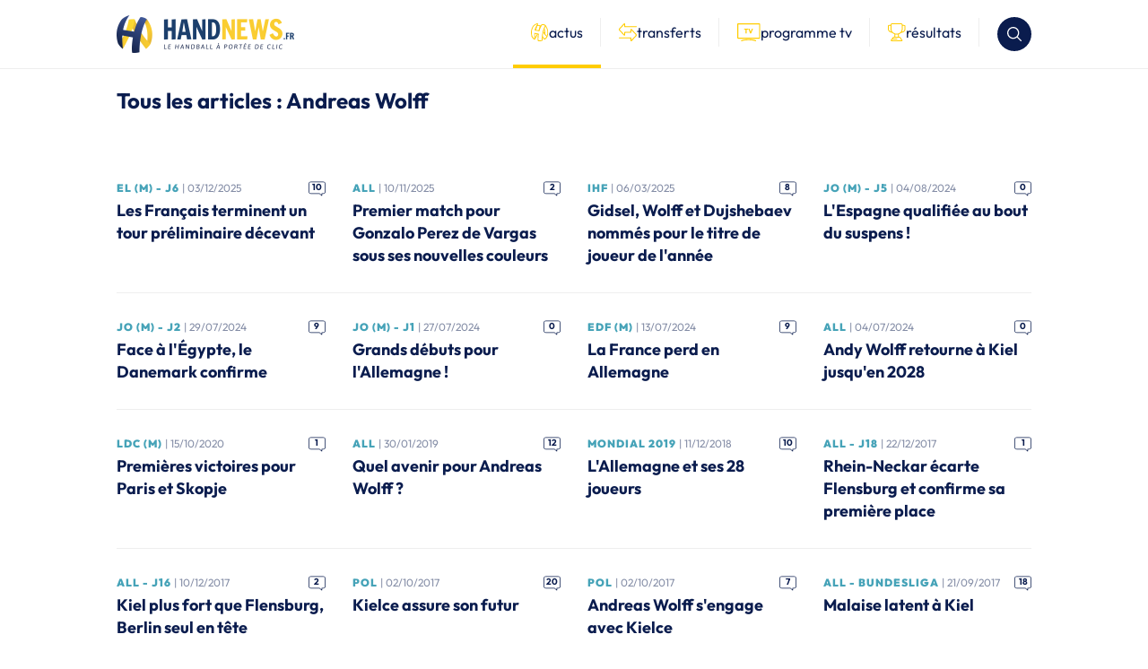

--- FILE ---
content_type: text/html; charset=UTF-8
request_url: https://handnews.fr/tag/andreas-wolff/
body_size: 28181
content:
    <!doctype html>
<html lang="fr-FR">
    <head>
        <script>(function(w,d,s,l,i){w[l]=w[l]||[];w[l].push({'gtm.start':
                    new Date().getTime(),event:'gtm.js'});var f=d.getElementsByTagName(s)[0],
                j=d.createElement(s),dl=l!='dataLayer'?'&l='+l:'';j.async=true;j.src=
                'https://www.googletagmanager.com/gtm.js?id='+i+dl;f.parentNode.insertBefore(j,f);
            })(window,document,'script','dataLayer','GTM-MT3WP67T');</script>

        <meta charset="UTF-8">
        <meta name="viewport" content="width=device-width, initial-scale=1">
        <link rel="profile" href="https://gmpg.org/xfn/11">

        <link rel="shortcut icon" href="/wp-content/themes/handnews/assets/img/favicon/favicon.ico">
        <link rel="apple-touch-icon" href="/wp-content/themes/handnews/assets/img/favicon/favicon_handnews_57.png">
        <link rel="apple-touch-icon" sizes="72x72"
              href="/wp-content/themes/handnews/assets/img/favicon/favicon_handnews_72.png">
        <link rel="apple-touch-icon" sizes="114x114"
              href="/wp-content/themes/handnews/assets/img/favicon/favicon_handnews_114.png">
        <link rel="apple-touch-icon" sizes="144x144"
              href="/wp-content/themes/handnews/assets/img/favicon/favicon_handnews_144.png">
        <script src="https://www.google.com/recaptcha/api.js"></script>
        <meta name='robots' content='index, follow, max-image-preview:large, max-snippet:-1, max-video-preview:-1' />

	<!-- This site is optimized with the Yoast SEO plugin v24.7 - https://yoast.com/wordpress/plugins/seo/ -->
	<title>Archives des Andreas Wolff - HandNews</title>
	<link rel="canonical" href="https://handnews.fr/tag/andreas-wolff/" />
	<link rel="next" href="https://handnews.fr/tag/andreas-wolff/page/2/" />
	<meta property="og:locale" content="fr_FR" />
	<meta property="og:type" content="article" />
	<meta property="og:title" content="Archives des Andreas Wolff - HandNews" />
	<meta property="og:url" content="https://handnews.fr/tag/andreas-wolff/" />
	<meta property="og:site_name" content="HandNews" />
	<meta name="twitter:card" content="summary_large_image" />
	<meta name="twitter:site" content="@HandNewsfr" />
	<script type="application/ld+json" class="yoast-schema-graph">{"@context":"https://schema.org","@graph":[{"@type":"CollectionPage","@id":"https://handnews.fr/tag/andreas-wolff/","url":"https://handnews.fr/tag/andreas-wolff/","name":"Archives des Andreas Wolff - HandNews","isPartOf":{"@id":"https://handnews.fr/#website"},"primaryImageOfPage":{"@id":"https://handnews.fr/tag/andreas-wolff/#primaryimage"},"image":{"@id":"https://handnews.fr/tag/andreas-wolff/#primaryimage"},"thumbnailUrl":"https://handnews.fr/wp-content/uploads/2025/04/imago1060936832.webp","breadcrumb":{"@id":"https://handnews.fr/tag/andreas-wolff/#breadcrumb"},"inLanguage":"fr-FR"},{"@type":"ImageObject","inLanguage":"fr-FR","@id":"https://handnews.fr/tag/andreas-wolff/#primaryimage","url":"https://handnews.fr/wp-content/uploads/2025/04/imago1060936832.webp","contentUrl":"https://handnews.fr/wp-content/uploads/2025/04/imago1060936832.webp","width":910,"height":511,"caption":"Andreas Wolff THW Kiel / Crédit photo : IMAGO/Sven Simon"},{"@type":"BreadcrumbList","@id":"https://handnews.fr/tag/andreas-wolff/#breadcrumb","itemListElement":[{"@type":"ListItem","position":1,"name":"Accueil","item":"https://handnews.fr/"},{"@type":"ListItem","position":2,"name":"Andreas Wolff"}]},{"@type":"WebSite","@id":"https://handnews.fr/#website","url":"https://handnews.fr/","name":"HandNews","description":"Le handball à portée de clic","publisher":{"@id":"https://handnews.fr/#organization"},"potentialAction":[{"@type":"SearchAction","target":{"@type":"EntryPoint","urlTemplate":"https://handnews.fr/?s={search_term_string}"},"query-input":{"@type":"PropertyValueSpecification","valueRequired":true,"valueName":"search_term_string"}}],"inLanguage":"fr-FR"},{"@type":"Organization","@id":"https://handnews.fr/#organization","name":"HandNews","url":"https://handnews.fr/","logo":{"@type":"ImageObject","inLanguage":"fr-FR","@id":"https://handnews.fr/#/schema/logo/image/","url":"https://handnews.fr/wp-content/uploads/2023/12/logo.webp","contentUrl":"https://handnews.fr/wp-content/uploads/2023/12/logo.webp","width":396,"height":84,"caption":"HandNews"},"image":{"@id":"https://handnews.fr/#/schema/logo/image/"},"sameAs":["http://www.facebook.com/Handnews.fr","https://x.com/HandNewsfr","http://www.instagram.com/handnewsfr"]}]}</script>
	<!-- / Yoast SEO plugin. -->


<link rel='dns-prefetch' href='//fonts.googleapis.com' />
<link rel="alternate" type="application/rss+xml" title="HandNews &raquo; Flux" href="https://handnews.fr/feed/" />
<style id='wp-img-auto-sizes-contain-inline-css' type='text/css'>
img:is([sizes=auto i],[sizes^="auto," i]){contain-intrinsic-size:3000px 1500px}
/*# sourceURL=wp-img-auto-sizes-contain-inline-css */
</style>
<style id='wp-block-library-inline-css' type='text/css'>
:root{--wp-block-synced-color:#7a00df;--wp-block-synced-color--rgb:122,0,223;--wp-bound-block-color:var(--wp-block-synced-color);--wp-editor-canvas-background:#ddd;--wp-admin-theme-color:#007cba;--wp-admin-theme-color--rgb:0,124,186;--wp-admin-theme-color-darker-10:#006ba1;--wp-admin-theme-color-darker-10--rgb:0,107,160.5;--wp-admin-theme-color-darker-20:#005a87;--wp-admin-theme-color-darker-20--rgb:0,90,135;--wp-admin-border-width-focus:2px}@media (min-resolution:192dpi){:root{--wp-admin-border-width-focus:1.5px}}.wp-element-button{cursor:pointer}:root .has-very-light-gray-background-color{background-color:#eee}:root .has-very-dark-gray-background-color{background-color:#313131}:root .has-very-light-gray-color{color:#eee}:root .has-very-dark-gray-color{color:#313131}:root .has-vivid-green-cyan-to-vivid-cyan-blue-gradient-background{background:linear-gradient(135deg,#00d084,#0693e3)}:root .has-purple-crush-gradient-background{background:linear-gradient(135deg,#34e2e4,#4721fb 50%,#ab1dfe)}:root .has-hazy-dawn-gradient-background{background:linear-gradient(135deg,#faaca8,#dad0ec)}:root .has-subdued-olive-gradient-background{background:linear-gradient(135deg,#fafae1,#67a671)}:root .has-atomic-cream-gradient-background{background:linear-gradient(135deg,#fdd79a,#004a59)}:root .has-nightshade-gradient-background{background:linear-gradient(135deg,#330968,#31cdcf)}:root .has-midnight-gradient-background{background:linear-gradient(135deg,#020381,#2874fc)}:root{--wp--preset--font-size--normal:16px;--wp--preset--font-size--huge:42px}.has-regular-font-size{font-size:1em}.has-larger-font-size{font-size:2.625em}.has-normal-font-size{font-size:var(--wp--preset--font-size--normal)}.has-huge-font-size{font-size:var(--wp--preset--font-size--huge)}.has-text-align-center{text-align:center}.has-text-align-left{text-align:left}.has-text-align-right{text-align:right}.has-fit-text{white-space:nowrap!important}#end-resizable-editor-section{display:none}.aligncenter{clear:both}.items-justified-left{justify-content:flex-start}.items-justified-center{justify-content:center}.items-justified-right{justify-content:flex-end}.items-justified-space-between{justify-content:space-between}.screen-reader-text{border:0;clip-path:inset(50%);height:1px;margin:-1px;overflow:hidden;padding:0;position:absolute;width:1px;word-wrap:normal!important}.screen-reader-text:focus{background-color:#ddd;clip-path:none;color:#444;display:block;font-size:1em;height:auto;left:5px;line-height:normal;padding:15px 23px 14px;text-decoration:none;top:5px;width:auto;z-index:100000}html :where(.has-border-color){border-style:solid}html :where([style*=border-top-color]){border-top-style:solid}html :where([style*=border-right-color]){border-right-style:solid}html :where([style*=border-bottom-color]){border-bottom-style:solid}html :where([style*=border-left-color]){border-left-style:solid}html :where([style*=border-width]){border-style:solid}html :where([style*=border-top-width]){border-top-style:solid}html :where([style*=border-right-width]){border-right-style:solid}html :where([style*=border-bottom-width]){border-bottom-style:solid}html :where([style*=border-left-width]){border-left-style:solid}html :where(img[class*=wp-image-]){height:auto;max-width:100%}:where(figure){margin:0 0 1em}html :where(.is-position-sticky){--wp-admin--admin-bar--position-offset:var(--wp-admin--admin-bar--height,0px)}@media screen and (max-width:600px){html :where(.is-position-sticky){--wp-admin--admin-bar--position-offset:0px}}

/*# sourceURL=wp-block-library-inline-css */
</style><style id='global-styles-inline-css' type='text/css'>
:root{--wp--preset--aspect-ratio--square: 1;--wp--preset--aspect-ratio--4-3: 4/3;--wp--preset--aspect-ratio--3-4: 3/4;--wp--preset--aspect-ratio--3-2: 3/2;--wp--preset--aspect-ratio--2-3: 2/3;--wp--preset--aspect-ratio--16-9: 16/9;--wp--preset--aspect-ratio--9-16: 9/16;--wp--preset--color--black: #000000;--wp--preset--color--cyan-bluish-gray: #abb8c3;--wp--preset--color--white: #ffffff;--wp--preset--color--pale-pink: #f78da7;--wp--preset--color--vivid-red: #cf2e2e;--wp--preset--color--luminous-vivid-orange: #ff6900;--wp--preset--color--luminous-vivid-amber: #fcb900;--wp--preset--color--light-green-cyan: #7bdcb5;--wp--preset--color--vivid-green-cyan: #00d084;--wp--preset--color--pale-cyan-blue: #8ed1fc;--wp--preset--color--vivid-cyan-blue: #0693e3;--wp--preset--color--vivid-purple: #9b51e0;--wp--preset--gradient--vivid-cyan-blue-to-vivid-purple: linear-gradient(135deg,rgb(6,147,227) 0%,rgb(155,81,224) 100%);--wp--preset--gradient--light-green-cyan-to-vivid-green-cyan: linear-gradient(135deg,rgb(122,220,180) 0%,rgb(0,208,130) 100%);--wp--preset--gradient--luminous-vivid-amber-to-luminous-vivid-orange: linear-gradient(135deg,rgb(252,185,0) 0%,rgb(255,105,0) 100%);--wp--preset--gradient--luminous-vivid-orange-to-vivid-red: linear-gradient(135deg,rgb(255,105,0) 0%,rgb(207,46,46) 100%);--wp--preset--gradient--very-light-gray-to-cyan-bluish-gray: linear-gradient(135deg,rgb(238,238,238) 0%,rgb(169,184,195) 100%);--wp--preset--gradient--cool-to-warm-spectrum: linear-gradient(135deg,rgb(74,234,220) 0%,rgb(151,120,209) 20%,rgb(207,42,186) 40%,rgb(238,44,130) 60%,rgb(251,105,98) 80%,rgb(254,248,76) 100%);--wp--preset--gradient--blush-light-purple: linear-gradient(135deg,rgb(255,206,236) 0%,rgb(152,150,240) 100%);--wp--preset--gradient--blush-bordeaux: linear-gradient(135deg,rgb(254,205,165) 0%,rgb(254,45,45) 50%,rgb(107,0,62) 100%);--wp--preset--gradient--luminous-dusk: linear-gradient(135deg,rgb(255,203,112) 0%,rgb(199,81,192) 50%,rgb(65,88,208) 100%);--wp--preset--gradient--pale-ocean: linear-gradient(135deg,rgb(255,245,203) 0%,rgb(182,227,212) 50%,rgb(51,167,181) 100%);--wp--preset--gradient--electric-grass: linear-gradient(135deg,rgb(202,248,128) 0%,rgb(113,206,126) 100%);--wp--preset--gradient--midnight: linear-gradient(135deg,rgb(2,3,129) 0%,rgb(40,116,252) 100%);--wp--preset--font-size--small: 13px;--wp--preset--font-size--medium: 20px;--wp--preset--font-size--large: 36px;--wp--preset--font-size--x-large: 42px;--wp--preset--spacing--20: 0.44rem;--wp--preset--spacing--30: 0.67rem;--wp--preset--spacing--40: 1rem;--wp--preset--spacing--50: 1.5rem;--wp--preset--spacing--60: 2.25rem;--wp--preset--spacing--70: 3.38rem;--wp--preset--spacing--80: 5.06rem;--wp--preset--shadow--natural: 6px 6px 9px rgba(0, 0, 0, 0.2);--wp--preset--shadow--deep: 12px 12px 50px rgba(0, 0, 0, 0.4);--wp--preset--shadow--sharp: 6px 6px 0px rgba(0, 0, 0, 0.2);--wp--preset--shadow--outlined: 6px 6px 0px -3px rgb(255, 255, 255), 6px 6px rgb(0, 0, 0);--wp--preset--shadow--crisp: 6px 6px 0px rgb(0, 0, 0);}:where(body) { margin: 0; }.wp-site-blocks > .alignleft { float: left; margin-right: 2em; }.wp-site-blocks > .alignright { float: right; margin-left: 2em; }.wp-site-blocks > .aligncenter { justify-content: center; margin-left: auto; margin-right: auto; }:where(.is-layout-flex){gap: 0.5em;}:where(.is-layout-grid){gap: 0.5em;}.is-layout-flow > .alignleft{float: left;margin-inline-start: 0;margin-inline-end: 2em;}.is-layout-flow > .alignright{float: right;margin-inline-start: 2em;margin-inline-end: 0;}.is-layout-flow > .aligncenter{margin-left: auto !important;margin-right: auto !important;}.is-layout-constrained > .alignleft{float: left;margin-inline-start: 0;margin-inline-end: 2em;}.is-layout-constrained > .alignright{float: right;margin-inline-start: 2em;margin-inline-end: 0;}.is-layout-constrained > .aligncenter{margin-left: auto !important;margin-right: auto !important;}.is-layout-constrained > :where(:not(.alignleft):not(.alignright):not(.alignfull)){margin-left: auto !important;margin-right: auto !important;}body .is-layout-flex{display: flex;}.is-layout-flex{flex-wrap: wrap;align-items: center;}.is-layout-flex > :is(*, div){margin: 0;}body .is-layout-grid{display: grid;}.is-layout-grid > :is(*, div){margin: 0;}body{padding-top: 0px;padding-right: 0px;padding-bottom: 0px;padding-left: 0px;}a:where(:not(.wp-element-button)){text-decoration: underline;}:root :where(.wp-element-button, .wp-block-button__link){background-color: #32373c;border-width: 0;color: #fff;font-family: inherit;font-size: inherit;font-style: inherit;font-weight: inherit;letter-spacing: inherit;line-height: inherit;padding-top: calc(0.667em + 2px);padding-right: calc(1.333em + 2px);padding-bottom: calc(0.667em + 2px);padding-left: calc(1.333em + 2px);text-decoration: none;text-transform: inherit;}.has-black-color{color: var(--wp--preset--color--black) !important;}.has-cyan-bluish-gray-color{color: var(--wp--preset--color--cyan-bluish-gray) !important;}.has-white-color{color: var(--wp--preset--color--white) !important;}.has-pale-pink-color{color: var(--wp--preset--color--pale-pink) !important;}.has-vivid-red-color{color: var(--wp--preset--color--vivid-red) !important;}.has-luminous-vivid-orange-color{color: var(--wp--preset--color--luminous-vivid-orange) !important;}.has-luminous-vivid-amber-color{color: var(--wp--preset--color--luminous-vivid-amber) !important;}.has-light-green-cyan-color{color: var(--wp--preset--color--light-green-cyan) !important;}.has-vivid-green-cyan-color{color: var(--wp--preset--color--vivid-green-cyan) !important;}.has-pale-cyan-blue-color{color: var(--wp--preset--color--pale-cyan-blue) !important;}.has-vivid-cyan-blue-color{color: var(--wp--preset--color--vivid-cyan-blue) !important;}.has-vivid-purple-color{color: var(--wp--preset--color--vivid-purple) !important;}.has-black-background-color{background-color: var(--wp--preset--color--black) !important;}.has-cyan-bluish-gray-background-color{background-color: var(--wp--preset--color--cyan-bluish-gray) !important;}.has-white-background-color{background-color: var(--wp--preset--color--white) !important;}.has-pale-pink-background-color{background-color: var(--wp--preset--color--pale-pink) !important;}.has-vivid-red-background-color{background-color: var(--wp--preset--color--vivid-red) !important;}.has-luminous-vivid-orange-background-color{background-color: var(--wp--preset--color--luminous-vivid-orange) !important;}.has-luminous-vivid-amber-background-color{background-color: var(--wp--preset--color--luminous-vivid-amber) !important;}.has-light-green-cyan-background-color{background-color: var(--wp--preset--color--light-green-cyan) !important;}.has-vivid-green-cyan-background-color{background-color: var(--wp--preset--color--vivid-green-cyan) !important;}.has-pale-cyan-blue-background-color{background-color: var(--wp--preset--color--pale-cyan-blue) !important;}.has-vivid-cyan-blue-background-color{background-color: var(--wp--preset--color--vivid-cyan-blue) !important;}.has-vivid-purple-background-color{background-color: var(--wp--preset--color--vivid-purple) !important;}.has-black-border-color{border-color: var(--wp--preset--color--black) !important;}.has-cyan-bluish-gray-border-color{border-color: var(--wp--preset--color--cyan-bluish-gray) !important;}.has-white-border-color{border-color: var(--wp--preset--color--white) !important;}.has-pale-pink-border-color{border-color: var(--wp--preset--color--pale-pink) !important;}.has-vivid-red-border-color{border-color: var(--wp--preset--color--vivid-red) !important;}.has-luminous-vivid-orange-border-color{border-color: var(--wp--preset--color--luminous-vivid-orange) !important;}.has-luminous-vivid-amber-border-color{border-color: var(--wp--preset--color--luminous-vivid-amber) !important;}.has-light-green-cyan-border-color{border-color: var(--wp--preset--color--light-green-cyan) !important;}.has-vivid-green-cyan-border-color{border-color: var(--wp--preset--color--vivid-green-cyan) !important;}.has-pale-cyan-blue-border-color{border-color: var(--wp--preset--color--pale-cyan-blue) !important;}.has-vivid-cyan-blue-border-color{border-color: var(--wp--preset--color--vivid-cyan-blue) !important;}.has-vivid-purple-border-color{border-color: var(--wp--preset--color--vivid-purple) !important;}.has-vivid-cyan-blue-to-vivid-purple-gradient-background{background: var(--wp--preset--gradient--vivid-cyan-blue-to-vivid-purple) !important;}.has-light-green-cyan-to-vivid-green-cyan-gradient-background{background: var(--wp--preset--gradient--light-green-cyan-to-vivid-green-cyan) !important;}.has-luminous-vivid-amber-to-luminous-vivid-orange-gradient-background{background: var(--wp--preset--gradient--luminous-vivid-amber-to-luminous-vivid-orange) !important;}.has-luminous-vivid-orange-to-vivid-red-gradient-background{background: var(--wp--preset--gradient--luminous-vivid-orange-to-vivid-red) !important;}.has-very-light-gray-to-cyan-bluish-gray-gradient-background{background: var(--wp--preset--gradient--very-light-gray-to-cyan-bluish-gray) !important;}.has-cool-to-warm-spectrum-gradient-background{background: var(--wp--preset--gradient--cool-to-warm-spectrum) !important;}.has-blush-light-purple-gradient-background{background: var(--wp--preset--gradient--blush-light-purple) !important;}.has-blush-bordeaux-gradient-background{background: var(--wp--preset--gradient--blush-bordeaux) !important;}.has-luminous-dusk-gradient-background{background: var(--wp--preset--gradient--luminous-dusk) !important;}.has-pale-ocean-gradient-background{background: var(--wp--preset--gradient--pale-ocean) !important;}.has-electric-grass-gradient-background{background: var(--wp--preset--gradient--electric-grass) !important;}.has-midnight-gradient-background{background: var(--wp--preset--gradient--midnight) !important;}.has-small-font-size{font-size: var(--wp--preset--font-size--small) !important;}.has-medium-font-size{font-size: var(--wp--preset--font-size--medium) !important;}.has-large-font-size{font-size: var(--wp--preset--font-size--large) !important;}.has-x-large-font-size{font-size: var(--wp--preset--font-size--x-large) !important;}
/*# sourceURL=global-styles-inline-css */
</style>

<link rel='stylesheet' id='sportspress-general-css' href='//handnews.fr/wp-content/plugins/sportspress/assets/css/sportspress.css?ver=2.7.24' type='text/css' media='all' />
<link rel='stylesheet' id='sportspress-icons-css' href='//handnews.fr/wp-content/plugins/sportspress/assets/css/icons.css?ver=2.7' type='text/css' media='all' />
<link rel='stylesheet' id='sportspress-roboto-css' href='//fonts.googleapis.com/css?family=Roboto%3A400%2C500&#038;subset=cyrillic%2Ccyrillic-ext%2Cgreek%2Cgreek-ext%2Clatin-ext%2Cvietnamese&#038;ver=2.7' type='text/css' media='all' />
<link rel='stylesheet' id='sportspress-style-css' href='//handnews.fr/wp-content/plugins/sportspress/assets/css/sportspress-style.css?ver=2.7' type='text/css' media='all' />
<link rel='stylesheet' id='sportspress-style-ltr-css' href='//handnews.fr/wp-content/plugins/sportspress/assets/css/sportspress-style-ltr.css?ver=2.7' type='text/css' media='all' />
<link rel='stylesheet' id='stylea875cdbf093d1934e9c6c80198684819-css' href='https://handnews.fr/wp-content/themes/handnews/assets/css/theme.31258b2e35de5237287a.css?v2&#038;ver=1.0.0' type='text/css' media='all' />
<style id='akismet-widget-style-inline-css' type='text/css'>

			.a-stats {
				--akismet-color-mid-green: #357b49;
				--akismet-color-white: #fff;
				--akismet-color-light-grey: #f6f7f7;

				max-width: 350px;
				width: auto;
			}

			.a-stats * {
				all: unset;
				box-sizing: border-box;
			}

			.a-stats strong {
				font-weight: 600;
			}

			.a-stats a.a-stats__link,
			.a-stats a.a-stats__link:visited,
			.a-stats a.a-stats__link:active {
				background: var(--akismet-color-mid-green);
				border: none;
				box-shadow: none;
				border-radius: 8px;
				color: var(--akismet-color-white);
				cursor: pointer;
				display: block;
				font-family: -apple-system, BlinkMacSystemFont, 'Segoe UI', 'Roboto', 'Oxygen-Sans', 'Ubuntu', 'Cantarell', 'Helvetica Neue', sans-serif;
				font-weight: 500;
				padding: 12px;
				text-align: center;
				text-decoration: none;
				transition: all 0.2s ease;
			}

			/* Extra specificity to deal with TwentyTwentyOne focus style */
			.widget .a-stats a.a-stats__link:focus {
				background: var(--akismet-color-mid-green);
				color: var(--akismet-color-white);
				text-decoration: none;
			}

			.a-stats a.a-stats__link:hover {
				filter: brightness(110%);
				box-shadow: 0 4px 12px rgba(0, 0, 0, 0.06), 0 0 2px rgba(0, 0, 0, 0.16);
			}

			.a-stats .count {
				color: var(--akismet-color-white);
				display: block;
				font-size: 1.5em;
				line-height: 1.4;
				padding: 0 13px;
				white-space: nowrap;
			}
		
/*# sourceURL=akismet-widget-style-inline-css */
</style>
<style type="text/css"></style><script type="text/javascript" src="https://handnews.fr/wp-includes/js/jquery/jquery.min.js?ver=3.7.1" id="jquery-core-js"></script>
<script type="text/javascript" src="https://handnews.fr/wp-includes/js/jquery/jquery-migrate.min.js?ver=3.4.1" id="jquery-migrate-js"></script>
        <script src="https://static.admysports.com/hb/site/handnews/hb_handnews.js"></script>
    </head>

<body class="archive tag tag-andreas-wolff tag-4496 wp-theme-handnews">
    <div id="handnews_rd" class="ams-ad"></div>
    <div id="handnews_wp" class="ams-ad"></div>

    <div id="handnews_hthd" class="ams-ad"></div>
    <header class="ds-c-Header ds-u-hspace">
        <div class="ds-c-Header-wrapper ds-u-wrapper">
            <a href="/" title="" class="ds-c-Header-logo">
                <img src="https://handnews.fr/wp-content/themes/handnews/assets/img/logo.webp"
                     alt="HandNews : Le handball à portée de clic" width="198"
                     height="42"/>
            </a>

            <div class="ds-c-Header-menu">
                <nav class="ds-c-headerMenu">
    <a href="/" title="Toutes les actualités de handball"
       data-active="true"    >
        <svg aria-hidden="true" width="20" height="20" viewBox="0 0 20 20" fill="none" xmlns="http://www.w3.org/2000/svg">
<g clip-path="url(#handnews-clip0_379_45-697577e08d114)">
<path d="M15.2664 17.6209C15.1921 17.6209 15.1171 17.6022 15.0489 17.5647C14.8674 17.4642 14.7782 17.2535 14.8322 17.054C14.839 17.0285 15.5235 14.4522 15.5348 11.3209C15.5445 8.47907 14.9859 4.57925 12.2671 2.13858C12.1141 2.00136 12.0736 1.77791 12.1688 1.59571C12.2476 1.44424 12.4028 1.35352 12.5677 1.35352C12.6015 1.35352 12.636 1.35726 12.6697 1.36551C12.9142 1.4225 15.0819 1.93613 15.8565 2.41226C15.8985 2.43776 15.9359 2.47 15.9674 2.50824C17.2541 4.05737 18.1397 5.92518 18.5281 7.91071C18.9825 10.2344 18.7523 12.6083 17.8427 14.968C17.8232 15.019 17.794 15.0663 17.7573 15.1075C16.5186 16.4819 15.606 17.4672 15.597 17.4769C15.5093 17.5714 15.3893 17.6209 15.2671 17.6209H15.2664Z" fill="white"/>
<path d="M12.5678 1.8041C12.5678 1.8041 14.8862 2.34472 15.6211 2.79612C17.9065 5.54646 19.3094 9.91193 17.4229 14.806C16.1722 16.1939 15.2672 17.1709 15.2672 17.1709C15.2672 17.1709 18.082 6.75217 12.5678 1.8041ZM12.5678 0.904314C12.2379 0.904314 11.9274 1.08652 11.77 1.3887C11.5803 1.75311 11.6613 2.20001 11.9672 2.47369C17.0105 7.00037 14.4251 16.8373 14.3989 16.9363C14.2909 17.3359 14.4693 17.7581 14.8315 17.9583C14.9687 18.034 15.1179 18.0707 15.2672 18.0707C15.5116 18.0707 15.753 17.971 15.9277 17.7821C15.9367 17.7723 16.8515 16.784 18.0917 15.4081C18.1652 15.3264 18.2237 15.2319 18.2627 15.1292C19.203 12.6893 19.4407 10.2313 18.9698 7.82367C18.5671 5.76466 17.6486 3.82712 16.3139 2.22025C16.2509 2.14452 16.1767 2.08003 16.0927 2.0283C15.2754 1.52667 13.1842 1.02279 12.7732 0.926809C12.705 0.911063 12.6368 0.903564 12.5685 0.903564L12.5678 0.904314Z" fill="#0A1C4E"/>
<path d="M15.2672 17.6209C15.1375 17.6209 15.01 17.5654 14.9208 17.4582C14.6171 17.0923 7.47355 8.44985 7.0334 3.72747C7.02291 3.6135 7.0559 3.49952 7.12713 3.40879C7.22611 3.28208 7.69775 2.83368 9.61054 2.38529C9.64503 2.37704 9.67952 2.37329 9.71327 2.37329C9.89772 2.37329 10.0687 2.48726 10.1354 2.66722C12.8288 9.96299 17.2295 14.03 17.7229 14.4694C17.8833 14.6126 17.9201 14.8496 17.8098 15.0348C17.7769 15.091 16.9783 16.4182 15.5424 17.5264C15.4607 17.5894 15.3639 17.6202 15.2679 17.6202L15.2672 17.6209Z" fill="white"/>
<path d="M9.7133 2.82314C12.3069 9.84823 16.4692 13.955 17.423 14.8053C17.423 14.8053 16.6521 16.1017 15.2672 17.1702C15.2672 17.1702 7.91447 8.32309 7.48183 3.68544C7.48183 3.68544 7.8065 3.27004 9.7133 2.82314ZM9.7133 1.92336C9.64506 1.92336 9.57608 1.93086 9.50785 1.94735C7.67678 2.37625 7.01019 2.82839 6.7725 3.13207C6.63153 3.31278 6.56405 3.54072 6.58579 3.76942C6.77924 5.84568 8.19416 8.84121 10.7915 12.6721C12.6863 15.4681 14.4987 17.6539 14.5751 17.7453C14.7529 17.959 15.0093 18.07 15.268 18.07C15.4599 18.07 15.6534 18.0085 15.8168 17.8826C17.3202 16.7226 18.1615 15.3242 18.1968 15.2649C18.4172 14.8945 18.3437 14.4206 18.0221 14.1335C17.5377 13.7016 13.2127 9.70426 10.5576 2.51122C10.4249 2.1513 10.083 1.92261 9.71405 1.92261L9.7133 1.92336Z" fill="#0A1C4E"/>
<path d="M3.93206 17.6225C3.83233 17.6225 3.73485 17.5895 3.65537 17.5272C2.7166 16.7946 1.27994 14.8189 1.2192 14.7349C1.07899 14.5407 1.11498 14.2707 1.30093 14.1208C5.01105 11.129 6.39972 3.04217 6.41322 2.96044C6.43796 2.81272 6.53469 2.68675 6.67116 2.62452C7.24552 2.36358 8.73692 2.35083 9.0301 2.35083C9.30303 2.35083 9.55122 2.35908 9.74843 2.37482C9.99362 2.39432 10.1781 2.60727 10.1623 2.85246C10.0139 5.13567 8.98286 8.28192 7.09781 12.205C5.70314 15.1075 4.33096 17.3825 4.31747 17.405C4.25073 17.5152 4.14051 17.5917 4.01379 17.615C3.98679 17.6202 3.9598 17.6225 3.93206 17.6225Z" fill="white"/>
<path d="M9.03005 2.80067C9.28874 2.80067 9.52568 2.80816 9.71238 2.82316C9.36372 8.18889 3.93126 17.1718 3.93126 17.1718C3.03222 16.4699 1.58282 14.4701 1.58282 14.4701C5.47289 11.3344 6.85706 3.03461 6.85706 3.03461C7.20948 2.8749 8.22399 2.80067 9.03005 2.80067ZM9.03005 1.90088C8.5959 1.90088 7.12775 1.92337 6.48515 2.21505C6.21222 2.33877 6.01876 2.59072 5.96927 2.88614C5.96627 2.90639 5.62061 4.93991 4.8168 7.31384C3.78429 10.3664 2.46985 12.5986 1.01745 13.7698C0.644788 14.0705 0.572806 14.6104 0.853989 14.998C1.00995 15.2132 2.40612 17.123 3.37789 17.8811C3.53685 18.0056 3.73255 18.0715 3.93126 18.0715C3.98524 18.0715 4.03998 18.0663 4.09397 18.0565C4.34666 18.0101 4.56786 17.8571 4.70132 17.6374C4.92777 17.2632 10.2515 8.40258 10.6099 2.8809C10.6422 2.38976 10.2733 1.96386 9.78287 1.92562C9.57442 1.90913 9.31423 1.90088 9.0293 1.90088H9.03005Z" fill="#0A1C4E"/>
<path d="M9.53919 19.5502C8.8636 19.5502 8.4392 19.4797 8.42121 19.4767C8.233 19.4444 8.08529 19.2975 8.05305 19.1093C7.8386 17.8601 7.8371 16.206 8.0478 14.1912C8.14677 13.2464 8.269 12.4538 8.34773 11.9882L4.11273 11.1896C4.028 12.1562 4.16822 14.8255 4.38042 17.132C4.39691 17.3089 4.30769 17.4784 4.15247 17.5654C4.08349 17.6036 4.00776 17.6231 3.93203 17.6231C3.83755 17.6231 3.74307 17.5931 3.66359 17.5346C1.98999 16.2907 1.21167 14.7363 1.17943 14.6703C1.16968 14.6508 1.16143 14.6306 1.15469 14.6103C-0.0682742 10.8387 0.534583 7.76746 1.25516 5.85467C2.03948 3.77466 3.11022 2.59594 3.15521 2.54645C3.16571 2.53446 3.1777 2.52321 3.1897 2.51271C4.99827 0.925338 7.0003 0.478444 7.08428 0.460449C7.11577 0.4537 7.14801 0.449951 7.1795 0.449951C7.33097 0.449951 7.47493 0.526433 7.55891 0.657652C7.66014 0.816614 7.65189 1.02132 7.53867 1.17128C5.53664 3.81665 4.81532 6.56325 4.60087 7.60175L9.13279 8.30958C10.2028 4.15032 12.1283 1.63617 12.2123 1.5282C12.294 1.42322 12.417 1.35949 12.5497 1.35424C12.6105 1.35199 12.6712 1.35049 12.7312 1.35049C14.5293 1.35049 15.8482 2.40099 15.9037 2.44523C16.0791 2.58694 16.1226 2.83663 16.0049 3.02934C12.2843 9.13514 12.5025 18.6586 12.5055 18.7546C12.5115 18.9623 12.3735 19.1475 12.1726 19.2015C11.1041 19.4894 10.151 19.5494 9.53919 19.5494V19.5502Z" fill="white"/>
<path d="M7.17943 0.899804C4.54681 4.37748 4.07592 7.97587 4.07592 7.97587L9.47014 8.81792C10.5049 4.46146 12.5676 1.80409 12.5676 1.80409C12.6224 1.80184 12.6771 1.80109 12.7311 1.80109C14.3912 1.80109 15.6209 2.7961 15.6209 2.7961C11.7848 9.09086 12.0555 18.7681 12.0555 18.7681C11.068 19.0342 10.181 19.101 9.53912 19.101C8.89727 19.101 8.49687 19.0335 8.49687 19.0335C7.99749 16.1197 8.86878 11.629 8.86878 11.629L3.76774 10.667C3.40108 11.3966 3.9327 17.1732 3.9327 17.1732C2.32733 15.9802 1.58426 14.4716 1.58426 14.4716C-0.705696 7.40976 3.48731 2.85009 3.48731 2.85009C5.22764 1.32195 7.17943 0.899804 7.17943 0.899804ZM7.17943 1.74e-05C7.15919 1.74e-05 7.13894 1.74e-05 7.1187 0.00226687C7.06471 0.00601598 7.01222 0.014264 6.96123 0.027011C6.68905 0.089996 4.69302 0.594626 2.8942 2.1745C2.8702 2.1955 2.84696 2.21799 2.82596 2.24124C2.77798 2.29297 1.65024 3.53468 0.835937 5.69491C0.359801 6.95686 0.0838661 8.28105 0.0163822 9.63073C-0.0675979 11.3111 0.171595 13.0327 0.727213 14.7475C0.74071 14.7888 0.757206 14.8285 0.775952 14.8675C0.810444 14.9372 1.63525 16.5861 3.39508 17.8938C3.55329 18.0115 3.74225 18.0715 3.93195 18.0715C4.08342 18.0715 4.23488 18.0332 4.37285 17.956C4.68252 17.782 4.86098 17.4424 4.82799 17.0892C4.82649 17.0757 4.70427 15.7403 4.61954 14.2984C4.54381 13.0079 4.53181 12.2124 4.54156 11.7265L7.83253 12.3473C7.59933 13.847 7.22142 16.919 7.60983 19.1835C7.67431 19.5599 7.96974 19.8546 8.34615 19.9183C8.39414 19.9265 8.83804 19.9985 9.53987 19.9985C10.4696 19.9985 11.3949 19.8763 12.291 19.6349C12.6929 19.5269 12.9681 19.1572 12.9561 18.7411C12.9561 18.7178 12.8961 16.3304 13.2972 13.2254C13.9593 8.09959 15.345 4.97883 16.3902 3.26324C16.6249 2.87858 16.5387 2.3792 16.1878 2.09577C16.1278 2.04703 14.6881 0.900554 12.7319 0.900554C12.6659 0.900554 12.5984 0.902053 12.5332 0.904303C12.2677 0.9148 12.021 1.04227 11.8583 1.25147C11.7743 1.35944 9.91403 3.78737 8.80354 7.80191L5.14666 7.2313C5.44584 6.01734 6.19341 3.69889 7.88876 1.45392C8.00873 1.30096 8.07997 1.10825 8.07997 0.899054C8.07997 0.419918 7.70581 0.0285106 7.23417 0.000767222C7.21617 1.74e-05 7.19818 -0.000732422 7.18018 -0.000732422L7.17943 1.74e-05Z" fill="#0A1C4E"/>
</g>
<defs>
<clipPath id="handnews-clip0_379_45-697577e08d114">
<rect width="19.2044" height="20" fill="white"/>
</clipPath>
</defs>
</svg>

        <span>actus</span>
    </a>
    <a href="https://handnews.fr/transferts/" title="Tous les transferts de joueur de handball"
           >
        <svg aria-hidden="true" width="20" height="20" viewBox="0 0 20 20" fill="none" xmlns="http://www.w3.org/2000/svg">
<path d="M14.4287 6.51329C14.1882 6.25409 13.8318 6.16904 13.4997 6.28973C13.1676 6.41123 12.9497 6.70526 12.9326 7.05843L12.8136 9.45201H8.18517L6.63805 9.45282C6.34644 9.45282 6.10587 9.68125 6.09129 9.97285L5.97303 12.3421L1.23284 7.24068C1.04573 7.0398 1.04573 6.7247 1.23284 6.52382L5.97303 1.42237L6.09129 3.79165C6.10587 4.08326 6.34644 4.31168 6.63805 4.31168H19.4249C19.7262 4.31168 19.9716 4.06625 19.9716 3.76492C19.9716 3.4636 19.7262 3.21816 19.4249 3.21816H7.15888L7.03981 0.824579C7.02199 0.471414 6.80491 0.17657 6.4728 0.0558781C6.1407 -0.0648137 5.78429 0.0202376 5.54372 0.279441L0.431736 5.77861C-0.143372 6.39746 -0.143372 7.36623 0.431736 7.98508L5.54291 13.4859C5.71139 13.6673 5.93658 13.7637 6.16986 13.7637C6.2703 13.7637 6.37155 13.7459 6.47118 13.7094C6.80329 13.5879 7.02118 13.2939 7.03819 12.9407L7.15726 10.5471H11.7857L13.3328 10.5463C13.6244 10.5463 13.865 10.3179 13.8796 10.0263L13.9978 7.65703L18.738 12.7585C18.9251 12.9594 18.9251 13.2745 18.738 13.4753L13.9978 18.5768L13.8796 16.2075C13.865 15.9159 13.6244 15.6875 13.3328 15.6875H0.546758C0.245434 15.6875 0 15.9329 0 16.2342C0 16.5356 0.245434 16.781 0.546758 16.781H12.8136L12.9326 19.1746C12.9505 19.5277 13.1676 19.8226 13.4997 19.9433C13.5993 19.9797 13.7013 19.9976 13.801 19.9976C14.0351 19.9976 14.2594 19.9012 14.4279 19.7197L19.5391 14.2181C20.1142 13.5993 20.1142 12.6305 19.5391 12.0117L14.4279 6.51005L14.4287 6.51329Z" fill="#0A1C4E"/>
</svg>

        <span>transferts</span>
    </a>
    <a href="https://handnews.fr/programme-tv/" title="Tous les programme TV des matchs de handball"
           >
        <svg aria-hidden="true" width="26" height="20" viewBox="0 0 26 20" fill="none" xmlns="http://www.w3.org/2000/svg">
<g clip-path="url(#TV-clip0_379_36-697577e08d180)">
<path d="M20.7548 18.9027C19.0218 18.1429 16.0039 17.689 12.6817 17.689C9.35958 17.689 6.33672 18.1429 4.6037 18.9027C4.31431 19.0292 4.18284 19.3682 4.30935 19.6568C4.4003 19.8652 4.60618 19.9991 4.83355 19.9991C4.91293 19.9991 4.99065 19.9826 5.06341 19.9512C6.65504 19.2525 9.50262 18.8358 12.6801 18.8358C15.8576 18.8358 18.7027 19.2525 20.2943 19.9512C20.3671 19.9834 20.4448 19.9991 20.5242 19.9991C20.7515 19.9991 20.9574 19.8643 21.0484 19.6568C21.1095 19.5171 21.1129 19.3608 21.0575 19.2186C21.0021 19.0764 20.8937 18.9639 20.754 18.9027H20.7548Z" fill="#0A1C4E"/>
<path d="M24.5955 0H1.07983C0.484518 0 0 0.484518 0 1.07983V16.1321C0 16.7274 0.484518 17.212 1.07983 17.212H24.5955C25.1908 17.212 25.6753 16.7274 25.6753 16.1321V1.07983C25.6753 0.484518 25.1908 0 24.5955 0ZM2.93108 16.0709C2.20844 16.0734 1.70408 16.0742 1.35764 16.0742C1.30307 16.0742 1.227 16.0742 1.14515 16.0742V1.14515H24.5293V16.066C20.5242 16.0594 16.8209 16.0561 13.5202 16.0561C7.9623 16.0561 4.81293 16.0652 2.93108 16.0709Z" fill="#0A1C4E"/>
<path d="M7.64478 6.96361V5.90527H12.2725V6.96361H7.64478ZM9.35216 11.3598V5.98217H10.5651V11.3598H9.35216Z" fill="#0A1C4E"/>
<path d="M14.4519 11.3598L12.3501 5.90527H13.6482L15.2473 10.3172H14.714L16.3362 5.90527H17.6186L15.4937 11.3598H14.4502H14.4519Z" fill="#0A1C4E"/>
</g>
<defs>
<clipPath id="TV-clip0_379_36-697577e08d180">
<rect width="25.6745" height="20" fill="white"/>
</clipPath>
</defs>
</svg>

        <span>programme tv</span>
    </a>
    <a href="https://handnews.fr/championnat-resultat/" title="Résultats des championnats de handball"
           >
        <svg aria-hidden="true" width="20" height="20" viewBox="0 0 20 20" fill="none" xmlns="http://www.w3.org/2000/svg">
<path d="M17.9759 1.86985H16.4946V1.75602C16.4946 0.787694 15.7069 0 14.7385 0H4.69317C3.72484 0 2.93715 0.787694 2.93715 1.75602V1.79066H1.60013C0.717585 1.79149 0 2.4035 0 3.15655V6.35351C0 7.56846 0.646651 8.70257 1.82201 9.54801C2.60393 10.1097 4.08281 10.4726 4.76575 10.617C5.44457 11.2826 6.27928 11.8113 7.21792 12.1536V14.9555H6.98944C5.67882 14.9555 4.59749 15.9568 4.48284 17.2534L3.51287 18.1541C3.18954 18.4543 3.08479 18.9137 3.24645 19.3245C3.40812 19.7352 3.79743 20.0008 4.2387 20.0008H15.1938C15.6351 20.0008 16.0244 19.7352 16.1861 19.3245C16.3477 18.9137 16.243 18.4543 15.9197 18.1541L14.9497 17.2534C14.8359 15.9568 13.7537 14.9555 12.4431 14.9555H12.2138V12.1536C13.1046 11.8286 13.903 11.3362 14.562 10.7176C14.5727 10.7159 14.5843 10.7151 14.595 10.7126C15.6491 10.4949 17.053 10.1295 17.7549 9.62554C18.9294 8.78093 19.5769 7.64599 19.5769 6.43187V3.23491C19.5769 2.48185 18.8593 1.86985 17.9767 1.86985H17.9759ZM15.2648 18.9624C15.2458 19.0111 15.2103 19.0111 15.1938 19.0111H4.23788C4.22055 19.0111 4.18591 19.0111 4.16612 18.9624C4.14715 18.9137 4.17272 18.8898 4.18509 18.8783L5.16084 17.9718H10.1551C10.4281 17.9718 10.65 17.7499 10.65 17.4769C10.65 17.2039 10.4281 16.982 10.1551 16.982H5.54438C5.74975 16.3791 6.31887 15.9436 6.98862 15.9436H12.4423C13.2844 15.9436 13.9698 16.6315 13.9698 17.4769C13.9698 17.6138 14.0275 17.7458 14.1282 17.839L15.2458 18.8774C15.2582 18.889 15.2837 18.9129 15.2648 18.9616V18.9624ZM8.20686 14.9555V12.4357C8.69268 12.5371 9.19746 12.5932 9.71627 12.5932C10.2351 12.5932 10.739 12.5379 11.2248 12.4365V14.9563H8.20686V14.9555ZM0.988948 3.15655C0.988948 2.97921 1.25041 2.78044 1.60013 2.78044H2.93715V6.37743C2.93715 7.44886 3.23408 8.45843 3.75701 9.33933C3.24893 9.18344 2.7293 8.98218 2.39855 8.74464C1.48961 8.09056 0.988123 7.24183 0.988123 6.35351V3.15655H0.988948ZM3.9261 6.37743V1.75602C3.9261 1.33289 4.27004 0.988948 4.69317 0.988948H14.7377C15.1608 0.988948 15.5048 1.33289 15.5048 1.75602V6.37743C15.5048 8.66381 13.8692 10.6104 11.5993 11.318C11.582 11.3222 11.5655 11.3271 11.549 11.3337C10.9725 11.5078 10.3563 11.6043 9.71544 11.6043C9.07456 11.6043 8.45513 11.5078 7.87694 11.3329C7.86292 11.3279 7.8489 11.3238 7.83487 11.3197C5.56335 10.6137 3.9261 8.66546 3.9261 6.37826V6.37743ZM15.5996 9.45728C16.1679 8.54834 16.4946 7.49753 16.4946 6.37743V2.85879H17.9759C18.3256 2.85879 18.5871 3.05757 18.5871 3.23491V6.43187C18.5871 7.31937 18.0864 8.16892 17.1775 8.823C16.8781 9.03827 16.3411 9.25355 15.6005 9.4581L15.5996 9.45728Z" fill="#0A1C4E"/>
</svg>

        <span>résultats</span>
    </a>
</nav>            </div>
            <div class="ds-c-Header-search">
                <button data-jsclick="toogleSearch">
                    <svg width="16" height="16" viewBox="0 0 16 16" fill="none" xmlns="http://www.w3.org/2000/svg">
                        <path d="M15.8046 14.8621L11.8254 10.8829C12.7667 9.73375 13.3333 8.26542 13.3333 6.66708C13.3333 2.99083 10.3425 0 6.66667 0C2.99083 0 0 2.99083 0 6.66667C0 10.3425 2.99083 13.3333 6.66667 13.3333C8.26542 13.3333 9.73333 12.7667 10.8825 11.8254L14.8617 15.8046C15.1225 16.0654 15.5437 16.0654 15.8042 15.8046C16.0646 15.5437 16.065 15.1225 15.8042 14.8621H15.8046ZM1.33333 6.66667C1.33333 3.72583 3.72583 1.33333 6.66667 1.33333C9.6075 1.33333 12 3.72583 12 6.66667C12 9.6075 9.6075 12 6.66667 12C3.72583 12 1.33333 9.6075 1.33333 6.66667Z"
                              fill="white"/>
                    </svg>
                </button>
            </div>
        </div>
    </header>


    <div class="ds-c-content">
<ds-search class="ds-c-panelFilters ds-c-search">
    <div class="ds-c-panelFilters-bg" data-jsclick="!this.closeFilters"></div>
    <div class="ds-c-panelFilters-panel">
        <button class="ds-c-panelFilters-panel-close" data-jsclick="!this.closeSearch"></button>
        <div class="ds-c-panelFilters-panel-wrapper">
            <form method="get" action="/" class="ds-c-form">
                <p class="ds-u-h2 ds-c-filtersForm-title">
                    Recherche
                </p>

                <div class="ds-c-form-raw">
                    <input type="text" name="s" placeholder="Votre recherche" required>
                </div>
                <p class="message no-result">Pas de résultat</p>
                <p class="message min-char">Veuillez taper au moins 3 caractères...</p>
                <img
                        src="/wp-content/themes/handnews/assets/img/ballon64_2-1.gif"
                        class="loader-listing"
                />
                <div class="ds-c-filtersForm-filters" data-list="search-list">
                </div>
                <div class="ds-c-filtersForm-actions">
                    <button type="submit" class="ds-c-Btn send-search">
                        Tout afficher
                    </button>
                    <button type="reset" data-jsclick="this.closeSearch">Fermer</button>
                </div>
            </form>
        </div>
    </div>
</ds-search>
    <div class="ds-c-contact ds-u-hspace">
        <div class="ds-c-contact-wrapper ds-u-wrapper">
            <h1 class="ds-c-contact-title ds-u-h2">Tous les articles : Andreas Wolff</h1>
        </div>
    </div>


<ds-postsgrid class="ds-c-postsGrid ds-u-hspace">
    <div class="ds-c-postsGrid-wrapper ds-u-wrapper" data-list>
                    <div class="ds-c-postsGrid-item" data-listitem>
                <article class="ds-c-newsCard"
        data-displaytype="common"
>
    <div class="ds-c-newsCard-content">
        <header class="ds-c-newsCard-header">
            <p class="ds-u-category-small">EL (M) - J6 </p>
            <time pubdate datetime="2025-12-03 09:52:54">| 03/12/2025</time>
            <p class="ds-c-newsCard-comment">
                <svg aria-hidden="true" width="24" height="20" viewBox="0 0 24 20" fill="none" xmlns="http://www.w3.org/2000/svg">
<path d="M18.7617 20C18.8173 20 18.8746 19.9909 18.9285 19.9713C19.0902 19.9125 19.1962 19.7751 19.1962 19.6227V17.1567H20.776C22.554 17.1567 24 15.901 24 14.3571V2.79958C24 1.25566 22.554 0 20.776 0H3.22398C1.44601 0 0 1.25566 0 2.79958V14.3571C0 15.901 1.44601 17.1567 3.22398 17.1567H15.3065L18.4541 19.8898C18.5375 19.9623 18.6487 20 18.7617 20ZM20.776 0.754603C22.0743 0.754603 23.131 1.6722 23.131 2.79958V14.3571C23.131 15.4845 22.0743 16.4021 20.776 16.4021H18.7617C18.5218 16.4021 18.3272 16.5711 18.3272 16.7794V18.7111L15.7949 16.5122C15.7132 16.4413 15.6037 16.4021 15.4873 16.4021H3.22398C1.9257 16.4021 0.868999 15.4845 0.868999 14.3571V2.79958C0.868999 1.6722 1.9257 0.754603 3.22398 0.754603H20.776Z" fill="#0A1C4E"/>
</svg>

                10
            </p>
        </header>
        <a href="https://handnews.fr/2025/el-m-j6-les-francais-terminent-un-tour-preliminaire-decevant/">
            <h2 class="ds-c-newsCard-title"> Les Français terminent un tour préliminaire décevant</h2>
        </a>
    </div>
    <a href="https://handnews.fr/2025/el-m-j6-les-francais-terminent-un-tour-preliminaire-decevant/" title="" class="ds-c-newsCard-picture">
        <picture>
                            <source srcset="https://handnews.fr/wp-content/uploads/2025/04/imago1060936832-326x213.webp, https://handnews.fr/wp-content/uploads/2025/04/imago1060936832-652x426.webp x2" media="(min-width: 600px)" type="image/jpeg" />
                <source srcset="https://handnews.fr/wp-content/uploads/2025/04/imago1060936832-160x104.webp, https://handnews.fr/wp-content/uploads/2025/04/imago1060936832-320x208.webp x2" media="(max-width: 599px)" type="image/jpeg" />
                        <img alt="" width="115" height="75" loading="lazy">
        </picture>
            </a>
</article>
            </div>

            
            
            

                                <div class="ds-c-postsGrid-item" data-listitem>
                <article class="ds-c-newsCard"
        data-displaytype="common"
>
    <div class="ds-c-newsCard-content">
        <header class="ds-c-newsCard-header">
            <p class="ds-u-category-small">ALL </p>
            <time pubdate datetime="2025-11-10 11:25:45">| 10/11/2025</time>
            <p class="ds-c-newsCard-comment">
                <svg aria-hidden="true" width="24" height="20" viewBox="0 0 24 20" fill="none" xmlns="http://www.w3.org/2000/svg">
<path d="M18.7617 20C18.8173 20 18.8746 19.9909 18.9285 19.9713C19.0902 19.9125 19.1962 19.7751 19.1962 19.6227V17.1567H20.776C22.554 17.1567 24 15.901 24 14.3571V2.79958C24 1.25566 22.554 0 20.776 0H3.22398C1.44601 0 0 1.25566 0 2.79958V14.3571C0 15.901 1.44601 17.1567 3.22398 17.1567H15.3065L18.4541 19.8898C18.5375 19.9623 18.6487 20 18.7617 20ZM20.776 0.754603C22.0743 0.754603 23.131 1.6722 23.131 2.79958V14.3571C23.131 15.4845 22.0743 16.4021 20.776 16.4021H18.7617C18.5218 16.4021 18.3272 16.5711 18.3272 16.7794V18.7111L15.7949 16.5122C15.7132 16.4413 15.6037 16.4021 15.4873 16.4021H3.22398C1.9257 16.4021 0.868999 15.4845 0.868999 14.3571V2.79958C0.868999 1.6722 1.9257 0.754603 3.22398 0.754603H20.776Z" fill="#0A1C4E"/>
</svg>

                2
            </p>
        </header>
        <a href="https://handnews.fr/2025/all-premier-match-pour-gonzalo-perez-de-vargas-sous-ses-nouvelles-couleurs/">
            <h2 class="ds-c-newsCard-title"> Premier match pour Gonzalo Perez de Vargas sous ses nouvelles couleurs</h2>
        </a>
    </div>
    <a href="https://handnews.fr/2025/all-premier-match-pour-gonzalo-perez-de-vargas-sous-ses-nouvelles-couleurs/" title="" class="ds-c-newsCard-picture">
        <picture>
                            <source srcset="https://handnews.fr/wp-content/uploads/2020/01/24012020-1DX20929-326x213.jpg, https://handnews.fr/wp-content/uploads/2020/01/24012020-1DX20929-652x426.jpg x2" media="(min-width: 600px)" type="image/jpeg" />
                <source srcset="https://handnews.fr/wp-content/uploads/2020/01/24012020-1DX20929-160x104.jpg, https://handnews.fr/wp-content/uploads/2020/01/24012020-1DX20929-320x208.jpg x2" media="(max-width: 599px)" type="image/jpeg" />
                        <img alt="" width="115" height="75" loading="lazy">
        </picture>
            </a>
</article>
            </div>

            
            
            

                                <div class="ds-c-postsGrid-item" data-listitem>
                <article class="ds-c-newsCard"
        data-displaytype="common"
>
    <div class="ds-c-newsCard-content">
        <header class="ds-c-newsCard-header">
            <p class="ds-u-category-small">IHF </p>
            <time pubdate datetime="2025-03-06 01:51:09">| 06/03/2025</time>
            <p class="ds-c-newsCard-comment">
                <svg aria-hidden="true" width="24" height="20" viewBox="0 0 24 20" fill="none" xmlns="http://www.w3.org/2000/svg">
<path d="M18.7617 20C18.8173 20 18.8746 19.9909 18.9285 19.9713C19.0902 19.9125 19.1962 19.7751 19.1962 19.6227V17.1567H20.776C22.554 17.1567 24 15.901 24 14.3571V2.79958C24 1.25566 22.554 0 20.776 0H3.22398C1.44601 0 0 1.25566 0 2.79958V14.3571C0 15.901 1.44601 17.1567 3.22398 17.1567H15.3065L18.4541 19.8898C18.5375 19.9623 18.6487 20 18.7617 20ZM20.776 0.754603C22.0743 0.754603 23.131 1.6722 23.131 2.79958V14.3571C23.131 15.4845 22.0743 16.4021 20.776 16.4021H18.7617C18.5218 16.4021 18.3272 16.5711 18.3272 16.7794V18.7111L15.7949 16.5122C15.7132 16.4413 15.6037 16.4021 15.4873 16.4021H3.22398C1.9257 16.4021 0.868999 15.4845 0.868999 14.3571V2.79958C0.868999 1.6722 1.9257 0.754603 3.22398 0.754603H20.776Z" fill="#0A1C4E"/>
</svg>

                8
            </p>
        </header>
        <a href="https://handnews.fr/2025/ihf-gidsel-wolff-et-dujshebaev-nommes-pour-le-titre-de-joueur-de-lannee/">
            <h2 class="ds-c-newsCard-title"> Gidsel, Wolff et Dujshebaev nommés pour le titre de joueur de l&#039;année</h2>
        </a>
    </div>
    <a href="https://handnews.fr/2025/ihf-gidsel-wolff-et-dujshebaev-nommes-pour-le-titre-de-joueur-de-lannee/" title="" class="ds-c-newsCard-picture">
        <picture>
                            <source srcset="https://handnews.fr/wp-content/uploads/2024/08/Mathias-Gidsel-Danemark-credits-IHF-326x213.png, https://handnews.fr/wp-content/uploads/2024/08/Mathias-Gidsel-Danemark-credits-IHF-652x426.png x2" media="(min-width: 600px)" type="image/jpeg" />
                <source srcset="https://handnews.fr/wp-content/uploads/2024/08/Mathias-Gidsel-Danemark-credits-IHF-160x104.png, https://handnews.fr/wp-content/uploads/2024/08/Mathias-Gidsel-Danemark-credits-IHF-320x208.png x2" media="(max-width: 599px)" type="image/jpeg" />
                        <img alt="" width="115" height="75" loading="lazy">
        </picture>
            </a>
</article>
            </div>

            
            
            

                                <div class="ds-c-postsGrid-item" data-listitem>
                <article class="ds-c-newsCard"
        data-displaytype="common"
>
    <div class="ds-c-newsCard-content">
        <header class="ds-c-newsCard-header">
            <p class="ds-u-category-small">JO (M) - J5 </p>
            <time pubdate datetime="2024-08-04 10:05:40">| 04/08/2024</time>
            <p class="ds-c-newsCard-comment">
                <svg aria-hidden="true" width="24" height="20" viewBox="0 0 24 20" fill="none" xmlns="http://www.w3.org/2000/svg">
<path d="M18.7617 20C18.8173 20 18.8746 19.9909 18.9285 19.9713C19.0902 19.9125 19.1962 19.7751 19.1962 19.6227V17.1567H20.776C22.554 17.1567 24 15.901 24 14.3571V2.79958C24 1.25566 22.554 0 20.776 0H3.22398C1.44601 0 0 1.25566 0 2.79958V14.3571C0 15.901 1.44601 17.1567 3.22398 17.1567H15.3065L18.4541 19.8898C18.5375 19.9623 18.6487 20 18.7617 20ZM20.776 0.754603C22.0743 0.754603 23.131 1.6722 23.131 2.79958V14.3571C23.131 15.4845 22.0743 16.4021 20.776 16.4021H18.7617C18.5218 16.4021 18.3272 16.5711 18.3272 16.7794V18.7111L15.7949 16.5122C15.7132 16.4413 15.6037 16.4021 15.4873 16.4021H3.22398C1.9257 16.4021 0.868999 15.4845 0.868999 14.3571V2.79958C0.868999 1.6722 1.9257 0.754603 3.22398 0.754603H20.776Z" fill="#0A1C4E"/>
</svg>

                0
            </p>
        </header>
        <a href="https://handnews.fr/2024/jo-m-j5-lespagne-qualifiee-au-bout-du-suspens/">
            <h2 class="ds-c-newsCard-title"> L&#039;Espagne qualifiée au bout du suspens !</h2>
        </a>
    </div>
    <a href="https://handnews.fr/2024/jo-m-j5-lespagne-qualifiee-au-bout-du-suspens/" title="" class="ds-c-newsCard-picture">
        <picture>
                            <source srcset="https://handnews.fr/wp-content/uploads/2024/08/Javier-Rodriguez-Moreno-Espagne-credits-IHF-326x213.png, https://handnews.fr/wp-content/uploads/2024/08/Javier-Rodriguez-Moreno-Espagne-credits-IHF-652x426.png x2" media="(min-width: 600px)" type="image/jpeg" />
                <source srcset="https://handnews.fr/wp-content/uploads/2024/08/Javier-Rodriguez-Moreno-Espagne-credits-IHF-160x104.png, https://handnews.fr/wp-content/uploads/2024/08/Javier-Rodriguez-Moreno-Espagne-credits-IHF-320x208.png x2" media="(max-width: 599px)" type="image/jpeg" />
                        <img alt="" width="115" height="75" loading="lazy">
        </picture>
            </a>
</article>
            </div>

            
            
            

                                <div class="ds-c-postsGrid-item" data-listitem>
                <article class="ds-c-newsCard"
        data-displaytype="common"
>
    <div class="ds-c-newsCard-content">
        <header class="ds-c-newsCard-header">
            <p class="ds-u-category-small">JO (M) - J2 </p>
            <time pubdate datetime="2024-07-29 09:19:49">| 29/07/2024</time>
            <p class="ds-c-newsCard-comment">
                <svg aria-hidden="true" width="24" height="20" viewBox="0 0 24 20" fill="none" xmlns="http://www.w3.org/2000/svg">
<path d="M18.7617 20C18.8173 20 18.8746 19.9909 18.9285 19.9713C19.0902 19.9125 19.1962 19.7751 19.1962 19.6227V17.1567H20.776C22.554 17.1567 24 15.901 24 14.3571V2.79958C24 1.25566 22.554 0 20.776 0H3.22398C1.44601 0 0 1.25566 0 2.79958V14.3571C0 15.901 1.44601 17.1567 3.22398 17.1567H15.3065L18.4541 19.8898C18.5375 19.9623 18.6487 20 18.7617 20ZM20.776 0.754603C22.0743 0.754603 23.131 1.6722 23.131 2.79958V14.3571C23.131 15.4845 22.0743 16.4021 20.776 16.4021H18.7617C18.5218 16.4021 18.3272 16.5711 18.3272 16.7794V18.7111L15.7949 16.5122C15.7132 16.4413 15.6037 16.4021 15.4873 16.4021H3.22398C1.9257 16.4021 0.868999 15.4845 0.868999 14.3571V2.79958C0.868999 1.6722 1.9257 0.754603 3.22398 0.754603H20.776Z" fill="#0A1C4E"/>
</svg>

                9
            </p>
        </header>
        <a href="https://handnews.fr/2024/jo-m-j2-face-a-legypte-le-danemark-confirme/">
            <h2 class="ds-c-newsCard-title"> Face à l&#039;Égypte, le Danemark confirme</h2>
        </a>
    </div>
    <a href="https://handnews.fr/2024/jo-m-j2-face-a-legypte-le-danemark-confirme/" title="" class="ds-c-newsCard-picture">
        <picture>
                            <source srcset="https://handnews.fr/wp-content/uploads/2024/07/Mikkel-Hansen-Danemark-credits-IHF-326x213.png, https://handnews.fr/wp-content/uploads/2024/07/Mikkel-Hansen-Danemark-credits-IHF-652x426.png x2" media="(min-width: 600px)" type="image/jpeg" />
                <source srcset="https://handnews.fr/wp-content/uploads/2024/07/Mikkel-Hansen-Danemark-credits-IHF-160x104.png, https://handnews.fr/wp-content/uploads/2024/07/Mikkel-Hansen-Danemark-credits-IHF-320x208.png x2" media="(max-width: 599px)" type="image/jpeg" />
                        <img alt="" width="115" height="75" loading="lazy">
        </picture>
            </a>
</article>
            </div>

            
            
            

                                <div class="ds-c-postsGrid-item" data-listitem>
                <article class="ds-c-newsCard"
        data-displaytype="common"
>
    <div class="ds-c-newsCard-content">
        <header class="ds-c-newsCard-header">
            <p class="ds-u-category-small">JO (M) - J1 </p>
            <time pubdate datetime="2024-07-27 09:38:46">| 27/07/2024</time>
            <p class="ds-c-newsCard-comment">
                <svg aria-hidden="true" width="24" height="20" viewBox="0 0 24 20" fill="none" xmlns="http://www.w3.org/2000/svg">
<path d="M18.7617 20C18.8173 20 18.8746 19.9909 18.9285 19.9713C19.0902 19.9125 19.1962 19.7751 19.1962 19.6227V17.1567H20.776C22.554 17.1567 24 15.901 24 14.3571V2.79958C24 1.25566 22.554 0 20.776 0H3.22398C1.44601 0 0 1.25566 0 2.79958V14.3571C0 15.901 1.44601 17.1567 3.22398 17.1567H15.3065L18.4541 19.8898C18.5375 19.9623 18.6487 20 18.7617 20ZM20.776 0.754603C22.0743 0.754603 23.131 1.6722 23.131 2.79958V14.3571C23.131 15.4845 22.0743 16.4021 20.776 16.4021H18.7617C18.5218 16.4021 18.3272 16.5711 18.3272 16.7794V18.7111L15.7949 16.5122C15.7132 16.4413 15.6037 16.4021 15.4873 16.4021H3.22398C1.9257 16.4021 0.868999 15.4845 0.868999 14.3571V2.79958C0.868999 1.6722 1.9257 0.754603 3.22398 0.754603H20.776Z" fill="#0A1C4E"/>
</svg>

                0
            </p>
        </header>
        <a href="https://handnews.fr/2024/jo-m-j1-grands-debuts-pour-lallemagne/">
            <h2 class="ds-c-newsCard-title"> Grands débuts pour l&#039;Allemagne !</h2>
        </a>
    </div>
    <a href="https://handnews.fr/2024/jo-m-j1-grands-debuts-pour-lallemagne/" title="" class="ds-c-newsCard-picture">
        <picture>
                            <source srcset="https://handnews.fr/wp-content/uploads/2024/07/Renars-Uscins-Allemagne-credits-IHF-326x213.png, https://handnews.fr/wp-content/uploads/2024/07/Renars-Uscins-Allemagne-credits-IHF-652x426.png x2" media="(min-width: 600px)" type="image/jpeg" />
                <source srcset="https://handnews.fr/wp-content/uploads/2024/07/Renars-Uscins-Allemagne-credits-IHF-160x104.png, https://handnews.fr/wp-content/uploads/2024/07/Renars-Uscins-Allemagne-credits-IHF-320x208.png x2" media="(max-width: 599px)" type="image/jpeg" />
                        <img alt="" width="115" height="75" loading="lazy">
        </picture>
            </a>
</article>
            </div>

            
            
            

                                <div class="ds-c-postsGrid-item" data-listitem>
                <article class="ds-c-newsCard"
        data-displaytype="common"
>
    <div class="ds-c-newsCard-content">
        <header class="ds-c-newsCard-header">
            <p class="ds-u-category-small">EDF (M) </p>
            <time pubdate datetime="2024-07-13 05:27:58">| 13/07/2024</time>
            <p class="ds-c-newsCard-comment">
                <svg aria-hidden="true" width="24" height="20" viewBox="0 0 24 20" fill="none" xmlns="http://www.w3.org/2000/svg">
<path d="M18.7617 20C18.8173 20 18.8746 19.9909 18.9285 19.9713C19.0902 19.9125 19.1962 19.7751 19.1962 19.6227V17.1567H20.776C22.554 17.1567 24 15.901 24 14.3571V2.79958C24 1.25566 22.554 0 20.776 0H3.22398C1.44601 0 0 1.25566 0 2.79958V14.3571C0 15.901 1.44601 17.1567 3.22398 17.1567H15.3065L18.4541 19.8898C18.5375 19.9623 18.6487 20 18.7617 20ZM20.776 0.754603C22.0743 0.754603 23.131 1.6722 23.131 2.79958V14.3571C23.131 15.4845 22.0743 16.4021 20.776 16.4021H18.7617C18.5218 16.4021 18.3272 16.5711 18.3272 16.7794V18.7111L15.7949 16.5122C15.7132 16.4413 15.6037 16.4021 15.4873 16.4021H3.22398C1.9257 16.4021 0.868999 15.4845 0.868999 14.3571V2.79958C0.868999 1.6722 1.9257 0.754603 3.22398 0.754603H20.776Z" fill="#0A1C4E"/>
</svg>

                9
            </p>
        </header>
        <a href="https://handnews.fr/2024/edf-m-la-france-perd-en-allemagne/">
            <h2 class="ds-c-newsCard-title"> La France perd en Allemagne</h2>
        </a>
    </div>
    <a href="https://handnews.fr/2024/edf-m-la-france-perd-en-allemagne/" title="" class="ds-c-newsCard-picture">
        <picture>
                            <source srcset="https://handnews.fr/wp-content/uploads/2024/05/EDFM_FRANCE_USA_11_05_2024_CREDIT_FFHANDBALL_ICONSPORT_03-326x213.jpg, https://handnews.fr/wp-content/uploads/2024/05/EDFM_FRANCE_USA_11_05_2024_CREDIT_FFHANDBALL_ICONSPORT_03-652x426.jpg x2" media="(min-width: 600px)" type="image/jpeg" />
                <source srcset="https://handnews.fr/wp-content/uploads/2024/05/EDFM_FRANCE_USA_11_05_2024_CREDIT_FFHANDBALL_ICONSPORT_03-160x104.jpg, https://handnews.fr/wp-content/uploads/2024/05/EDFM_FRANCE_USA_11_05_2024_CREDIT_FFHANDBALL_ICONSPORT_03-320x208.jpg x2" media="(max-width: 599px)" type="image/jpeg" />
                        <img alt="" width="115" height="75" loading="lazy">
        </picture>
            </a>
</article>
            </div>

            
            
            

                                <div class="ds-c-postsGrid-item" data-listitem>
                <article class="ds-c-newsCard"
        data-displaytype="common"
>
    <div class="ds-c-newsCard-content">
        <header class="ds-c-newsCard-header">
            <p class="ds-u-category-small">ALL </p>
            <time pubdate datetime="2024-07-04 01:17:52">| 04/07/2024</time>
            <p class="ds-c-newsCard-comment">
                <svg aria-hidden="true" width="24" height="20" viewBox="0 0 24 20" fill="none" xmlns="http://www.w3.org/2000/svg">
<path d="M18.7617 20C18.8173 20 18.8746 19.9909 18.9285 19.9713C19.0902 19.9125 19.1962 19.7751 19.1962 19.6227V17.1567H20.776C22.554 17.1567 24 15.901 24 14.3571V2.79958C24 1.25566 22.554 0 20.776 0H3.22398C1.44601 0 0 1.25566 0 2.79958V14.3571C0 15.901 1.44601 17.1567 3.22398 17.1567H15.3065L18.4541 19.8898C18.5375 19.9623 18.6487 20 18.7617 20ZM20.776 0.754603C22.0743 0.754603 23.131 1.6722 23.131 2.79958V14.3571C23.131 15.4845 22.0743 16.4021 20.776 16.4021H18.7617C18.5218 16.4021 18.3272 16.5711 18.3272 16.7794V18.7111L15.7949 16.5122C15.7132 16.4413 15.6037 16.4021 15.4873 16.4021H3.22398C1.9257 16.4021 0.868999 15.4845 0.868999 14.3571V2.79958C0.868999 1.6722 1.9257 0.754603 3.22398 0.754603H20.776Z" fill="#0A1C4E"/>
</svg>

                0
            </p>
        </header>
        <a href="https://handnews.fr/2024/wolff-thw-kiel-allemagne-kielce/">
            <h2 class="ds-c-newsCard-title"> Andy Wolff retourne à Kiel jusqu&#039;en 2028</h2>
        </a>
    </div>
    <a href="https://handnews.fr/2024/wolff-thw-kiel-allemagne-kielce/" title="" class="ds-c-newsCard-picture">
        <picture>
                            <source srcset="https://handnews.fr/wp-content/uploads/2018/03/WOLFF-Andreas-Kiel-040318-8234-326x213.jpg, https://handnews.fr/wp-content/uploads/2018/03/WOLFF-Andreas-Kiel-040318-8234-652x426.jpg x2" media="(min-width: 600px)" type="image/jpeg" />
                <source srcset="https://handnews.fr/wp-content/uploads/2018/03/WOLFF-Andreas-Kiel-040318-8234-160x104.jpg, https://handnews.fr/wp-content/uploads/2018/03/WOLFF-Andreas-Kiel-040318-8234-320x208.jpg x2" media="(max-width: 599px)" type="image/jpeg" />
                        <img alt="" width="115" height="75" loading="lazy">
        </picture>
            </a>
</article>
            </div>

            
            
            

                                <div class="ds-c-postsGrid-item" data-listitem>
                <article class="ds-c-newsCard"
        data-displaytype="common"
>
    <div class="ds-c-newsCard-content">
        <header class="ds-c-newsCard-header">
            <p class="ds-u-category-small">LdC (M)  </p>
            <time pubdate datetime="2020-10-15 10:15:02">| 15/10/2020</time>
            <p class="ds-c-newsCard-comment">
                <svg aria-hidden="true" width="24" height="20" viewBox="0 0 24 20" fill="none" xmlns="http://www.w3.org/2000/svg">
<path d="M18.7617 20C18.8173 20 18.8746 19.9909 18.9285 19.9713C19.0902 19.9125 19.1962 19.7751 19.1962 19.6227V17.1567H20.776C22.554 17.1567 24 15.901 24 14.3571V2.79958C24 1.25566 22.554 0 20.776 0H3.22398C1.44601 0 0 1.25566 0 2.79958V14.3571C0 15.901 1.44601 17.1567 3.22398 17.1567H15.3065L18.4541 19.8898C18.5375 19.9623 18.6487 20 18.7617 20ZM20.776 0.754603C22.0743 0.754603 23.131 1.6722 23.131 2.79958V14.3571C23.131 15.4845 22.0743 16.4021 20.776 16.4021H18.7617C18.5218 16.4021 18.3272 16.5711 18.3272 16.7794V18.7111L15.7949 16.5122C15.7132 16.4413 15.6037 16.4021 15.4873 16.4021H3.22398C1.9257 16.4021 0.868999 15.4845 0.868999 14.3571V2.79958C0.868999 1.6722 1.9257 0.754603 3.22398 0.754603H20.776Z" fill="#0A1C4E"/>
</svg>

                1
            </p>
        </header>
        <a href="https://handnews.fr/2020/ldc-m-premieres-victoires-pour-paris-et-skopje/">
            <h2 class="ds-c-newsCard-title">  Premières victoires pour Paris et Skopje</h2>
        </a>
    </div>
    <a href="https://handnews.fr/2020/ldc-m-premieres-victoires-pour-paris-et-skopje/" title="" class="ds-c-newsCard-picture">
        <picture>
                            <source srcset="https://handnews.fr/wp-content/uploads/2020/10/A21I8249-326x213.jpg, https://handnews.fr/wp-content/uploads/2020/10/A21I8249-652x426.jpg x2" media="(min-width: 600px)" type="image/jpeg" />
                <source srcset="https://handnews.fr/wp-content/uploads/2020/10/A21I8249-160x104.jpg, https://handnews.fr/wp-content/uploads/2020/10/A21I8249-320x208.jpg x2" media="(max-width: 599px)" type="image/jpeg" />
                        <img alt="" width="115" height="75" loading="lazy">
        </picture>
            </a>
</article>
            </div>

            
            
            

                                <div class="ds-c-postsGrid-item" data-listitem>
                <article class="ds-c-newsCard"
        data-displaytype="common"
>
    <div class="ds-c-newsCard-content">
        <header class="ds-c-newsCard-header">
            <p class="ds-u-category-small">All </p>
            <time pubdate datetime="2019-01-30 12:17:58">| 30/01/2019</time>
            <p class="ds-c-newsCard-comment">
                <svg aria-hidden="true" width="24" height="20" viewBox="0 0 24 20" fill="none" xmlns="http://www.w3.org/2000/svg">
<path d="M18.7617 20C18.8173 20 18.8746 19.9909 18.9285 19.9713C19.0902 19.9125 19.1962 19.7751 19.1962 19.6227V17.1567H20.776C22.554 17.1567 24 15.901 24 14.3571V2.79958C24 1.25566 22.554 0 20.776 0H3.22398C1.44601 0 0 1.25566 0 2.79958V14.3571C0 15.901 1.44601 17.1567 3.22398 17.1567H15.3065L18.4541 19.8898C18.5375 19.9623 18.6487 20 18.7617 20ZM20.776 0.754603C22.0743 0.754603 23.131 1.6722 23.131 2.79958V14.3571C23.131 15.4845 22.0743 16.4021 20.776 16.4021H18.7617C18.5218 16.4021 18.3272 16.5711 18.3272 16.7794V18.7111L15.7949 16.5122C15.7132 16.4413 15.6037 16.4021 15.4873 16.4021H3.22398C1.9257 16.4021 0.868999 15.4845 0.868999 14.3571V2.79958C0.868999 1.6722 1.9257 0.754603 3.22398 0.754603H20.776Z" fill="#0A1C4E"/>
</svg>

                12
            </p>
        </header>
        <a href="https://handnews.fr/2019/all-quel-avenir-pour-andreas-wolff/">
            <h2 class="ds-c-newsCard-title"> Quel avenir pour Andreas Wolff ?</h2>
        </a>
    </div>
    <a href="https://handnews.fr/2019/all-quel-avenir-pour-andreas-wolff/" title="" class="ds-c-newsCard-picture">
        <picture>
                            <source srcset="https://handnews.fr/wp-content/uploads/2019/01/WOLFF-ALLEMAGNE-3343-326x213.jpg, https://handnews.fr/wp-content/uploads/2019/01/WOLFF-ALLEMAGNE-3343-652x426.jpg x2" media="(min-width: 600px)" type="image/jpeg" />
                <source srcset="https://handnews.fr/wp-content/uploads/2019/01/WOLFF-ALLEMAGNE-3343-160x104.jpg, https://handnews.fr/wp-content/uploads/2019/01/WOLFF-ALLEMAGNE-3343-320x208.jpg x2" media="(max-width: 599px)" type="image/jpeg" />
                        <img alt="" width="115" height="75" loading="lazy">
        </picture>
            </a>
</article>
            </div>

            
            
            

                                <div class="ds-c-postsGrid-item" data-listitem>
                <article class="ds-c-newsCard"
        data-displaytype="common"
>
    <div class="ds-c-newsCard-content">
        <header class="ds-c-newsCard-header">
            <p class="ds-u-category-small">Mondial 2019 </p>
            <time pubdate datetime="2018-12-11 09:04:24">| 11/12/2018</time>
            <p class="ds-c-newsCard-comment">
                <svg aria-hidden="true" width="24" height="20" viewBox="0 0 24 20" fill="none" xmlns="http://www.w3.org/2000/svg">
<path d="M18.7617 20C18.8173 20 18.8746 19.9909 18.9285 19.9713C19.0902 19.9125 19.1962 19.7751 19.1962 19.6227V17.1567H20.776C22.554 17.1567 24 15.901 24 14.3571V2.79958C24 1.25566 22.554 0 20.776 0H3.22398C1.44601 0 0 1.25566 0 2.79958V14.3571C0 15.901 1.44601 17.1567 3.22398 17.1567H15.3065L18.4541 19.8898C18.5375 19.9623 18.6487 20 18.7617 20ZM20.776 0.754603C22.0743 0.754603 23.131 1.6722 23.131 2.79958V14.3571C23.131 15.4845 22.0743 16.4021 20.776 16.4021H18.7617C18.5218 16.4021 18.3272 16.5711 18.3272 16.7794V18.7111L15.7949 16.5122C15.7132 16.4413 15.6037 16.4021 15.4873 16.4021H3.22398C1.9257 16.4021 0.868999 15.4845 0.868999 14.3571V2.79958C0.868999 1.6722 1.9257 0.754603 3.22398 0.754603H20.776Z" fill="#0A1C4E"/>
</svg>

                10
            </p>
        </header>
        <a href="https://handnews.fr/2018/mondial-2019-lallemagne-et-ses-28-joueurs/">
            <h2 class="ds-c-newsCard-title"> L&#039;Allemagne et ses 28 joueurs</h2>
        </a>
    </div>
    <a href="https://handnews.fr/2018/mondial-2019-lallemagne-et-ses-28-joueurs/" title="" class="ds-c-newsCard-picture">
        <picture>
                            <source srcset="https://handnews.fr/wp-content/uploads/2018/01/DANEMARK-ALLEMAGNE-8318-326x213.jpg, https://handnews.fr/wp-content/uploads/2018/01/DANEMARK-ALLEMAGNE-8318-652x426.jpg x2" media="(min-width: 600px)" type="image/jpeg" />
                <source srcset="https://handnews.fr/wp-content/uploads/2018/01/DANEMARK-ALLEMAGNE-8318-160x104.jpg, https://handnews.fr/wp-content/uploads/2018/01/DANEMARK-ALLEMAGNE-8318-320x208.jpg x2" media="(max-width: 599px)" type="image/jpeg" />
                        <img alt="" width="115" height="75" loading="lazy">
        </picture>
            </a>
</article>
            </div>

            
            
            

                                <div class="ds-c-postsGrid-item" data-listitem>
                <article class="ds-c-newsCard"
        data-displaytype="common"
>
    <div class="ds-c-newsCard-content">
        <header class="ds-c-newsCard-header">
            <p class="ds-u-category-small">All - J18 </p>
            <time pubdate datetime="2017-12-22 10:44:52">| 22/12/2017</time>
            <p class="ds-c-newsCard-comment">
                <svg aria-hidden="true" width="24" height="20" viewBox="0 0 24 20" fill="none" xmlns="http://www.w3.org/2000/svg">
<path d="M18.7617 20C18.8173 20 18.8746 19.9909 18.9285 19.9713C19.0902 19.9125 19.1962 19.7751 19.1962 19.6227V17.1567H20.776C22.554 17.1567 24 15.901 24 14.3571V2.79958C24 1.25566 22.554 0 20.776 0H3.22398C1.44601 0 0 1.25566 0 2.79958V14.3571C0 15.901 1.44601 17.1567 3.22398 17.1567H15.3065L18.4541 19.8898C18.5375 19.9623 18.6487 20 18.7617 20ZM20.776 0.754603C22.0743 0.754603 23.131 1.6722 23.131 2.79958V14.3571C23.131 15.4845 22.0743 16.4021 20.776 16.4021H18.7617C18.5218 16.4021 18.3272 16.5711 18.3272 16.7794V18.7111L15.7949 16.5122C15.7132 16.4413 15.6037 16.4021 15.4873 16.4021H3.22398C1.9257 16.4021 0.868999 15.4845 0.868999 14.3571V2.79958C0.868999 1.6722 1.9257 0.754603 3.22398 0.754603H20.776Z" fill="#0A1C4E"/>
</svg>

                1
            </p>
        </header>
        <a href="https://handnews.fr/2017/all-j18-rhein-neckar-ecarte-flensburg-confirme-premiere-place/">
            <h2 class="ds-c-newsCard-title"> Rhein-Neckar écarte Flensburg et confirme sa première place</h2>
        </a>
    </div>
    <a href="https://handnews.fr/2017/all-j18-rhein-neckar-ecarte-flensburg-confirme-premiere-place/" title="" class="ds-c-newsCard-picture">
        <picture>
                            <source srcset="https://handnews.fr/wp-content/uploads/2017/12/lauge-rhein-neckar-flensburg-twitter-sg-fle-ha-326x213.jpg, https://handnews.fr/wp-content/uploads/2017/12/lauge-rhein-neckar-flensburg-twitter-sg-fle-ha-652x426.jpg x2" media="(min-width: 600px)" type="image/jpeg" />
                <source srcset="https://handnews.fr/wp-content/uploads/2017/12/lauge-rhein-neckar-flensburg-twitter-sg-fle-ha-160x104.jpg, https://handnews.fr/wp-content/uploads/2017/12/lauge-rhein-neckar-flensburg-twitter-sg-fle-ha-320x208.jpg x2" media="(max-width: 599px)" type="image/jpeg" />
                        <img alt="" width="115" height="75" loading="lazy">
        </picture>
            </a>
</article>
            </div>

            
            
            

                                <div class="ds-c-postsGrid-item" data-listitem>
                <article class="ds-c-newsCard"
        data-displaytype="common"
>
    <div class="ds-c-newsCard-content">
        <header class="ds-c-newsCard-header">
            <p class="ds-u-category-small">All - J16 </p>
            <time pubdate datetime="2017-12-10 10:21:02">| 10/12/2017</time>
            <p class="ds-c-newsCard-comment">
                <svg aria-hidden="true" width="24" height="20" viewBox="0 0 24 20" fill="none" xmlns="http://www.w3.org/2000/svg">
<path d="M18.7617 20C18.8173 20 18.8746 19.9909 18.9285 19.9713C19.0902 19.9125 19.1962 19.7751 19.1962 19.6227V17.1567H20.776C22.554 17.1567 24 15.901 24 14.3571V2.79958C24 1.25566 22.554 0 20.776 0H3.22398C1.44601 0 0 1.25566 0 2.79958V14.3571C0 15.901 1.44601 17.1567 3.22398 17.1567H15.3065L18.4541 19.8898C18.5375 19.9623 18.6487 20 18.7617 20ZM20.776 0.754603C22.0743 0.754603 23.131 1.6722 23.131 2.79958V14.3571C23.131 15.4845 22.0743 16.4021 20.776 16.4021H18.7617C18.5218 16.4021 18.3272 16.5711 18.3272 16.7794V18.7111L15.7949 16.5122C15.7132 16.4413 15.6037 16.4021 15.4873 16.4021H3.22398C1.9257 16.4021 0.868999 15.4845 0.868999 14.3571V2.79958C0.868999 1.6722 1.9257 0.754603 3.22398 0.754603H20.776Z" fill="#0A1C4E"/>
</svg>

                2
            </p>
        </header>
        <a href="https://handnews.fr/2017/all-j16-kiel-plus-fort-flensburg-berlin-seul-tete/">
            <h2 class="ds-c-newsCard-title"> Kiel plus fort que Flensburg, Berlin seul en tête</h2>
        </a>
    </div>
    <a href="https://handnews.fr/2017/all-j16-kiel-plus-fort-flensburg-berlin-seul-tete/" title="" class="ds-c-newsCard-picture">
        <picture>
                            <source srcset="https://handnews.fr/wp-content/uploads/2017/04/ekberg-kiel-twitter-bild-sport-326x213.jpg, https://handnews.fr/wp-content/uploads/2017/04/ekberg-kiel-twitter-bild-sport-652x426.jpg x2" media="(min-width: 600px)" type="image/jpeg" />
                <source srcset="https://handnews.fr/wp-content/uploads/2017/04/ekberg-kiel-twitter-bild-sport-160x104.jpg, https://handnews.fr/wp-content/uploads/2017/04/ekberg-kiel-twitter-bild-sport-320x208.jpg x2" media="(max-width: 599px)" type="image/jpeg" />
                        <img alt="" width="115" height="75" loading="lazy">
        </picture>
            </a>
</article>
            </div>

            
            
            

                                <div class="ds-c-postsGrid-item" data-listitem>
                <article class="ds-c-newsCard"
        data-displaytype="common"
>
    <div class="ds-c-newsCard-content">
        <header class="ds-c-newsCard-header">
            <p class="ds-u-category-small">Pol </p>
            <time pubdate datetime="2017-10-02 03:42:13">| 02/10/2017</time>
            <p class="ds-c-newsCard-comment">
                <svg aria-hidden="true" width="24" height="20" viewBox="0 0 24 20" fill="none" xmlns="http://www.w3.org/2000/svg">
<path d="M18.7617 20C18.8173 20 18.8746 19.9909 18.9285 19.9713C19.0902 19.9125 19.1962 19.7751 19.1962 19.6227V17.1567H20.776C22.554 17.1567 24 15.901 24 14.3571V2.79958C24 1.25566 22.554 0 20.776 0H3.22398C1.44601 0 0 1.25566 0 2.79958V14.3571C0 15.901 1.44601 17.1567 3.22398 17.1567H15.3065L18.4541 19.8898C18.5375 19.9623 18.6487 20 18.7617 20ZM20.776 0.754603C22.0743 0.754603 23.131 1.6722 23.131 2.79958V14.3571C23.131 15.4845 22.0743 16.4021 20.776 16.4021H18.7617C18.5218 16.4021 18.3272 16.5711 18.3272 16.7794V18.7111L15.7949 16.5122C15.7132 16.4413 15.6037 16.4021 15.4873 16.4021H3.22398C1.9257 16.4021 0.868999 15.4845 0.868999 14.3571V2.79958C0.868999 1.6722 1.9257 0.754603 3.22398 0.754603H20.776Z" fill="#0A1C4E"/>
</svg>

                20
            </p>
        </header>
        <a href="https://handnews.fr/2017/pol-kielce-assure-futur/">
            <h2 class="ds-c-newsCard-title"> Kielce assure son futur</h2>
        </a>
    </div>
    <a href="https://handnews.fr/2017/pol-kielce-assure-futur/" title="" class="ds-c-newsCard-picture">
        <picture>
                            <source srcset="https://handnews.fr/wp-content/uploads/2017/10/aaABM_7086-326x213.jpg, https://handnews.fr/wp-content/uploads/2017/10/aaABM_7086-652x426.jpg x2" media="(min-width: 600px)" type="image/jpeg" />
                <source srcset="https://handnews.fr/wp-content/uploads/2017/10/aaABM_7086-160x104.jpg, https://handnews.fr/wp-content/uploads/2017/10/aaABM_7086-320x208.jpg x2" media="(max-width: 599px)" type="image/jpeg" />
                        <img alt="" width="115" height="75" loading="lazy">
        </picture>
            </a>
</article>
            </div>

            
            
            

                                <div class="ds-c-postsGrid-item" data-listitem>
                <article class="ds-c-newsCard"
        data-displaytype="common"
>
    <div class="ds-c-newsCard-content">
        <header class="ds-c-newsCard-header">
            <p class="ds-u-category-small">Pol </p>
            <time pubdate datetime="2017-10-02 02:54:04">| 02/10/2017</time>
            <p class="ds-c-newsCard-comment">
                <svg aria-hidden="true" width="24" height="20" viewBox="0 0 24 20" fill="none" xmlns="http://www.w3.org/2000/svg">
<path d="M18.7617 20C18.8173 20 18.8746 19.9909 18.9285 19.9713C19.0902 19.9125 19.1962 19.7751 19.1962 19.6227V17.1567H20.776C22.554 17.1567 24 15.901 24 14.3571V2.79958C24 1.25566 22.554 0 20.776 0H3.22398C1.44601 0 0 1.25566 0 2.79958V14.3571C0 15.901 1.44601 17.1567 3.22398 17.1567H15.3065L18.4541 19.8898C18.5375 19.9623 18.6487 20 18.7617 20ZM20.776 0.754603C22.0743 0.754603 23.131 1.6722 23.131 2.79958V14.3571C23.131 15.4845 22.0743 16.4021 20.776 16.4021H18.7617C18.5218 16.4021 18.3272 16.5711 18.3272 16.7794V18.7111L15.7949 16.5122C15.7132 16.4413 15.6037 16.4021 15.4873 16.4021H3.22398C1.9257 16.4021 0.868999 15.4845 0.868999 14.3571V2.79958C0.868999 1.6722 1.9257 0.754603 3.22398 0.754603H20.776Z" fill="#0A1C4E"/>
</svg>

                7
            </p>
        </header>
        <a href="https://handnews.fr/2017/pol-andreas-wolff-sengage-kielce/">
            <h2 class="ds-c-newsCard-title"> Andreas Wolff s&#039;engage avec Kielce</h2>
        </a>
    </div>
    <a href="https://handnews.fr/2017/pol-andreas-wolff-sengage-kielce/" title="" class="ds-c-newsCard-picture">
        <picture>
                            <source srcset="https://handnews.fr/wp-content/uploads/2016/08/Wolff-Allemagne-326x213.jpg, https://handnews.fr/wp-content/uploads/2016/08/Wolff-Allemagne-652x426.jpg x2" media="(min-width: 600px)" type="image/jpeg" />
                <source srcset="https://handnews.fr/wp-content/uploads/2016/08/Wolff-Allemagne-160x104.jpg, https://handnews.fr/wp-content/uploads/2016/08/Wolff-Allemagne-320x208.jpg x2" media="(max-width: 599px)" type="image/jpeg" />
                        <img alt="" width="115" height="75" loading="lazy">
        </picture>
            </a>
</article>
            </div>

            
            
            

                                <div class="ds-c-postsGrid-item" data-listitem>
                <article class="ds-c-newsCard"
        data-displaytype="common"
>
    <div class="ds-c-newsCard-content">
        <header class="ds-c-newsCard-header">
            <p class="ds-u-category-small">All - Bundesliga </p>
            <time pubdate datetime="2017-09-21 07:52:39">| 21/09/2017</time>
            <p class="ds-c-newsCard-comment">
                <svg aria-hidden="true" width="24" height="20" viewBox="0 0 24 20" fill="none" xmlns="http://www.w3.org/2000/svg">
<path d="M18.7617 20C18.8173 20 18.8746 19.9909 18.9285 19.9713C19.0902 19.9125 19.1962 19.7751 19.1962 19.6227V17.1567H20.776C22.554 17.1567 24 15.901 24 14.3571V2.79958C24 1.25566 22.554 0 20.776 0H3.22398C1.44601 0 0 1.25566 0 2.79958V14.3571C0 15.901 1.44601 17.1567 3.22398 17.1567H15.3065L18.4541 19.8898C18.5375 19.9623 18.6487 20 18.7617 20ZM20.776 0.754603C22.0743 0.754603 23.131 1.6722 23.131 2.79958V14.3571C23.131 15.4845 22.0743 16.4021 20.776 16.4021H18.7617C18.5218 16.4021 18.3272 16.5711 18.3272 16.7794V18.7111L15.7949 16.5122C15.7132 16.4413 15.6037 16.4021 15.4873 16.4021H3.22398C1.9257 16.4021 0.868999 15.4845 0.868999 14.3571V2.79958C0.868999 1.6722 1.9257 0.754603 3.22398 0.754603H20.776Z" fill="#0A1C4E"/>
</svg>

                18
            </p>
        </header>
        <a href="https://handnews.fr/2017/all-bundesliga-malaise-latent-a-kiel/">
            <h2 class="ds-c-newsCard-title"> Malaise latent à Kiel</h2>
        </a>
    </div>
    <a href="https://handnews.fr/2017/all-bundesliga-malaise-latent-a-kiel/" title="" class="ds-c-newsCard-picture">
        <picture>
                            <source srcset="https://handnews.fr/wp-content/uploads/2017/03/Gislason-Kiel-2-326x213.jpg, https://handnews.fr/wp-content/uploads/2017/03/Gislason-Kiel-2-652x426.jpg x2" media="(min-width: 600px)" type="image/jpeg" />
                <source srcset="https://handnews.fr/wp-content/uploads/2017/03/Gislason-Kiel-2-160x104.jpg, https://handnews.fr/wp-content/uploads/2017/03/Gislason-Kiel-2-320x208.jpg x2" media="(max-width: 599px)" type="image/jpeg" />
                        <img alt="" width="115" height="75" loading="lazy">
        </picture>
            </a>
</article>
            </div>

            
            
            

                                <div class="ds-c-postsGrid-item" data-listitem>
                <article class="ds-c-newsCard"
        data-displaytype="common"
>
    <div class="ds-c-newsCard-content">
        <header class="ds-c-newsCard-header">
            <p class="ds-u-category-small">Bundesliga </p>
            <time pubdate datetime="2017-06-07 06:39:09">| 07/06/2017</time>
            <p class="ds-c-newsCard-comment">
                <svg aria-hidden="true" width="24" height="20" viewBox="0 0 24 20" fill="none" xmlns="http://www.w3.org/2000/svg">
<path d="M18.7617 20C18.8173 20 18.8746 19.9909 18.9285 19.9713C19.0902 19.9125 19.1962 19.7751 19.1962 19.6227V17.1567H20.776C22.554 17.1567 24 15.901 24 14.3571V2.79958C24 1.25566 22.554 0 20.776 0H3.22398C1.44601 0 0 1.25566 0 2.79958V14.3571C0 15.901 1.44601 17.1567 3.22398 17.1567H15.3065L18.4541 19.8898C18.5375 19.9623 18.6487 20 18.7617 20ZM20.776 0.754603C22.0743 0.754603 23.131 1.6722 23.131 2.79958V14.3571C23.131 15.4845 22.0743 16.4021 20.776 16.4021H18.7617C18.5218 16.4021 18.3272 16.5711 18.3272 16.7794V18.7111L15.7949 16.5122C15.7132 16.4413 15.6037 16.4021 15.4873 16.4021H3.22398C1.9257 16.4021 0.868999 15.4845 0.868999 14.3571V2.79958C0.868999 1.6722 1.9257 0.754603 3.22398 0.754603H20.776Z" fill="#0A1C4E"/>
</svg>

                13
            </p>
        </header>
        <a href="https://handnews.fr/2017/bundesliga-andreas-wolff-mecontent-de-sort-a-kiel/">
            <h2 class="ds-c-newsCard-title"> Andreas Wolff, mécontent de son sort à Kiel</h2>
        </a>
    </div>
    <a href="https://handnews.fr/2017/bundesliga-andreas-wolff-mecontent-de-sort-a-kiel/" title="" class="ds-c-newsCard-picture">
        <picture>
                            <source srcset="https://handnews.fr/wp-content/uploads/2017/03/Wolff-Kiel-326x213.jpg, https://handnews.fr/wp-content/uploads/2017/03/Wolff-Kiel-652x426.jpg x2" media="(min-width: 600px)" type="image/jpeg" />
                <source srcset="https://handnews.fr/wp-content/uploads/2017/03/Wolff-Kiel-160x104.jpg, https://handnews.fr/wp-content/uploads/2017/03/Wolff-Kiel-320x208.jpg x2" media="(max-width: 599px)" type="image/jpeg" />
                        <img alt="" width="115" height="75" loading="lazy">
        </picture>
            </a>
</article>
            </div>

            
            
            

                                <div class="ds-c-postsGrid-item" data-listitem>
                <article class="ds-c-newsCard"
        data-displaytype="common"
>
    <div class="ds-c-newsCard-content">
        <header class="ds-c-newsCard-header">
            <p class="ds-u-category-small">Mondial 2017 </p>
            <time pubdate datetime="2016-12-13 11:19:33">| 13/12/2016</time>
            <p class="ds-c-newsCard-comment">
                <svg aria-hidden="true" width="24" height="20" viewBox="0 0 24 20" fill="none" xmlns="http://www.w3.org/2000/svg">
<path d="M18.7617 20C18.8173 20 18.8746 19.9909 18.9285 19.9713C19.0902 19.9125 19.1962 19.7751 19.1962 19.6227V17.1567H20.776C22.554 17.1567 24 15.901 24 14.3571V2.79958C24 1.25566 22.554 0 20.776 0H3.22398C1.44601 0 0 1.25566 0 2.79958V14.3571C0 15.901 1.44601 17.1567 3.22398 17.1567H15.3065L18.4541 19.8898C18.5375 19.9623 18.6487 20 18.7617 20ZM20.776 0.754603C22.0743 0.754603 23.131 1.6722 23.131 2.79958V14.3571C23.131 15.4845 22.0743 16.4021 20.776 16.4021H18.7617C18.5218 16.4021 18.3272 16.5711 18.3272 16.7794V18.7111L15.7949 16.5122C15.7132 16.4413 15.6037 16.4021 15.4873 16.4021H3.22398C1.9257 16.4021 0.868999 15.4845 0.868999 14.3571V2.79958C0.868999 1.6722 1.9257 0.754603 3.22398 0.754603H20.776Z" fill="#0A1C4E"/>
</svg>

                2
            </p>
        </header>
        <a href="https://handnews.fr/2016/mondial-2017-groupe-allemand-preparation/">
            <h2 class="ds-c-newsCard-title"> Le groupe allemand pour la préparation</h2>
        </a>
    </div>
    <a href="https://handnews.fr/2016/mondial-2017-groupe-allemand-preparation/" title="" class="ds-c-newsCard-picture">
        <picture>
                            <source srcset="https://handnews.fr/wp-content/uploads/2016/08/WOLFF-Andreas-Allemagne-240716-0312-326x213.jpg, https://handnews.fr/wp-content/uploads/2016/08/WOLFF-Andreas-Allemagne-240716-0312-652x426.jpg x2" media="(min-width: 600px)" type="image/jpeg" />
                <source srcset="https://handnews.fr/wp-content/uploads/2016/08/WOLFF-Andreas-Allemagne-240716-0312-160x104.jpg, https://handnews.fr/wp-content/uploads/2016/08/WOLFF-Andreas-Allemagne-240716-0312-320x208.jpg x2" media="(max-width: 599px)" type="image/jpeg" />
                        <img alt="" width="115" height="75" loading="lazy">
        </picture>
            </a>
</article>
            </div>

            
            
            

                                <div class="ds-c-postsGrid-item" data-listitem>
                <article class="ds-c-newsCard"
        data-displaytype="common"
>
    <div class="ds-c-newsCard-content">
        <header class="ds-c-newsCard-header">
            <p class="ds-u-category-small">ALL - J11 </p>
            <time pubdate datetime="2016-11-14 10:00:12">| 14/11/2016</time>
            <p class="ds-c-newsCard-comment">
                <svg aria-hidden="true" width="24" height="20" viewBox="0 0 24 20" fill="none" xmlns="http://www.w3.org/2000/svg">
<path d="M18.7617 20C18.8173 20 18.8746 19.9909 18.9285 19.9713C19.0902 19.9125 19.1962 19.7751 19.1962 19.6227V17.1567H20.776C22.554 17.1567 24 15.901 24 14.3571V2.79958C24 1.25566 22.554 0 20.776 0H3.22398C1.44601 0 0 1.25566 0 2.79958V14.3571C0 15.901 1.44601 17.1567 3.22398 17.1567H15.3065L18.4541 19.8898C18.5375 19.9623 18.6487 20 18.7617 20ZM20.776 0.754603C22.0743 0.754603 23.131 1.6722 23.131 2.79958V14.3571C23.131 15.4845 22.0743 16.4021 20.776 16.4021H18.7617C18.5218 16.4021 18.3272 16.5711 18.3272 16.7794V18.7111L15.7949 16.5122C15.7132 16.4413 15.6037 16.4021 15.4873 16.4021H3.22398C1.9257 16.4021 0.868999 15.4845 0.868999 14.3571V2.79958C0.868999 1.6722 1.9257 0.754603 3.22398 0.754603H20.776Z" fill="#0A1C4E"/>
</svg>

                10
            </p>
        </header>
        <a href="https://handnews.fr/2016/all-j11-kiel-renverse-flensburg-passe-leader/">
            <h2 class="ds-c-newsCard-title"> Kiel renverse Flensburg et passe leader</h2>
        </a>
    </div>
    <a href="https://handnews.fr/2016/all-j11-kiel-renverse-flensburg-passe-leader/" title="" class="ds-c-newsCard-picture">
        <picture>
                            <source srcset="https://handnews.fr/wp-content/uploads/2016/11/andreas-wolff-thw-kiel-326x213.jpg, https://handnews.fr/wp-content/uploads/2016/11/andreas-wolff-thw-kiel.jpg x2" media="(min-width: 600px)" type="image/jpeg" />
                <source srcset="https://handnews.fr/wp-content/uploads/2016/11/andreas-wolff-thw-kiel-160x104.jpg, https://handnews.fr/wp-content/uploads/2016/11/andreas-wolff-thw-kiel-320x208.jpg x2" media="(max-width: 599px)" type="image/jpeg" />
                        <img alt="" width="115" height="75" loading="lazy">
        </picture>
            </a>
</article>
            </div>

            
            
            

                                <div class="ds-c-postsGrid-item" data-listitem>
                <article class="ds-c-newsCard"
        data-displaytype="common"
>
    <div class="ds-c-newsCard-content">
        <header class="ds-c-newsCard-header">
            <p class="ds-u-category-small">Euro 2016 </p>
            <time pubdate datetime="2016-01-21 02:34:13">| 21/01/2016</time>
            <p class="ds-c-newsCard-comment">
                <svg aria-hidden="true" width="24" height="20" viewBox="0 0 24 20" fill="none" xmlns="http://www.w3.org/2000/svg">
<path d="M18.7617 20C18.8173 20 18.8746 19.9909 18.9285 19.9713C19.0902 19.9125 19.1962 19.7751 19.1962 19.6227V17.1567H20.776C22.554 17.1567 24 15.901 24 14.3571V2.79958C24 1.25566 22.554 0 20.776 0H3.22398C1.44601 0 0 1.25566 0 2.79958V14.3571C0 15.901 1.44601 17.1567 3.22398 17.1567H15.3065L18.4541 19.8898C18.5375 19.9623 18.6487 20 18.7617 20ZM20.776 0.754603C22.0743 0.754603 23.131 1.6722 23.131 2.79958V14.3571C23.131 15.4845 22.0743 16.4021 20.776 16.4021H18.7617C18.5218 16.4021 18.3272 16.5711 18.3272 16.7794V18.7111L15.7949 16.5122C15.7132 16.4413 15.6037 16.4021 15.4873 16.4021H3.22398C1.9257 16.4021 0.868999 15.4845 0.868999 14.3571V2.79958C0.868999 1.6722 1.9257 0.754603 3.22398 0.754603H20.776Z" fill="#0A1C4E"/>
</svg>

                0
            </p>
        </header>
        <a href="https://handnews.fr/2016/euro-2016-gustavsson-en-tete-du-top-buts/">
            <h2 class="ds-c-newsCard-title"> Gustavsson en tête du top arrêts</h2>
        </a>
    </div>
    <a href="https://handnews.fr/2016/euro-2016-gustavsson-en-tete-du-top-buts/" title="" class="ds-c-newsCard-picture">
        <picture>
                            <source srcset="https://handnews.fr/wp-content/uploads/2016/01/Andersson-Suede-326x213.jpg, https://handnews.fr/wp-content/uploads/2016/01/Andersson-Suede-652x426.jpg x2" media="(min-width: 600px)" type="image/jpeg" />
                <source srcset="https://handnews.fr/wp-content/uploads/2016/01/Andersson-Suede-160x104.jpg, https://handnews.fr/wp-content/uploads/2016/01/Andersson-Suede-320x208.jpg x2" media="(max-width: 599px)" type="image/jpeg" />
                        <img alt="" width="115" height="75" loading="lazy">
        </picture>
            </a>
</article>
            </div>

            
            
            

                                <div class="ds-c-postsGrid-item" data-listitem>
                <article class="ds-c-newsCard"
        data-displaytype="common"
>
    <div class="ds-c-newsCard-content">
        <header class="ds-c-newsCard-header">
            <p class="ds-u-category-small">All </p>
            <time pubdate datetime="2015-12-28 11:27:53">| 28/12/2015</time>
            <p class="ds-c-newsCard-comment">
                <svg aria-hidden="true" width="24" height="20" viewBox="0 0 24 20" fill="none" xmlns="http://www.w3.org/2000/svg">
<path d="M18.7617 20C18.8173 20 18.8746 19.9909 18.9285 19.9713C19.0902 19.9125 19.1962 19.7751 19.1962 19.6227V17.1567H20.776C22.554 17.1567 24 15.901 24 14.3571V2.79958C24 1.25566 22.554 0 20.776 0H3.22398C1.44601 0 0 1.25566 0 2.79958V14.3571C0 15.901 1.44601 17.1567 3.22398 17.1567H15.3065L18.4541 19.8898C18.5375 19.9623 18.6487 20 18.7617 20ZM20.776 0.754603C22.0743 0.754603 23.131 1.6722 23.131 2.79958V14.3571C23.131 15.4845 22.0743 16.4021 20.776 16.4021H18.7617C18.5218 16.4021 18.3272 16.5711 18.3272 16.7794V18.7111L15.7949 16.5122C15.7132 16.4413 15.6037 16.4021 15.4873 16.4021H3.22398C1.9257 16.4021 0.868999 15.4845 0.868999 14.3571V2.79958C0.868999 1.6722 1.9257 0.754603 3.22398 0.754603H20.776Z" fill="#0A1C4E"/>
</svg>

                0
            </p>
        </header>
        <a href="https://handnews.fr/2015/all-wolff-a-kiel-en-2016-buric-pour-le-remplacer/">
            <h2 class="ds-c-newsCard-title"> Wolff à Kiel en 2016, Buric pour le remplacer</h2>
        </a>
    </div>
    <a href="https://handnews.fr/2015/all-wolff-a-kiel-en-2016-buric-pour-le-remplacer/" title="" class="ds-c-newsCard-picture">
        <picture>
                            <source srcset="https://handnews.fr/wp-content/uploads/2015/10/Wolff-Wetzlar-326x213.jpg, https://handnews.fr/wp-content/uploads/2015/10/Wolff-Wetzlar-652x426.jpg x2" media="(min-width: 600px)" type="image/jpeg" />
                <source srcset="https://handnews.fr/wp-content/uploads/2015/10/Wolff-Wetzlar-160x104.jpg, https://handnews.fr/wp-content/uploads/2015/10/Wolff-Wetzlar-320x208.jpg x2" media="(max-width: 599px)" type="image/jpeg" />
                        <img alt="" width="115" height="75" loading="lazy">
        </picture>
            </a>
</article>
            </div>

            
            
            

                                <div class="ds-c-postsGrid-item" data-listitem>
                <article class="ds-c-newsCard"
        data-displaytype="common"
>
    <div class="ds-c-newsCard-content">
        <header class="ds-c-newsCard-header">
            <p class="ds-u-category-small">All </p>
            <time pubdate datetime="2015-11-04 04:12:40">| 04/11/2015</time>
            <p class="ds-c-newsCard-comment">
                <svg aria-hidden="true" width="24" height="20" viewBox="0 0 24 20" fill="none" xmlns="http://www.w3.org/2000/svg">
<path d="M18.7617 20C18.8173 20 18.8746 19.9909 18.9285 19.9713C19.0902 19.9125 19.1962 19.7751 19.1962 19.6227V17.1567H20.776C22.554 17.1567 24 15.901 24 14.3571V2.79958C24 1.25566 22.554 0 20.776 0H3.22398C1.44601 0 0 1.25566 0 2.79958V14.3571C0 15.901 1.44601 17.1567 3.22398 17.1567H15.3065L18.4541 19.8898C18.5375 19.9623 18.6487 20 18.7617 20ZM20.776 0.754603C22.0743 0.754603 23.131 1.6722 23.131 2.79958V14.3571C23.131 15.4845 22.0743 16.4021 20.776 16.4021H18.7617C18.5218 16.4021 18.3272 16.5711 18.3272 16.7794V18.7111L15.7949 16.5122C15.7132 16.4413 15.6037 16.4021 15.4873 16.4021H3.22398C1.9257 16.4021 0.868999 15.4845 0.868999 14.3571V2.79958C0.868999 1.6722 1.9257 0.754603 3.22398 0.754603H20.776Z" fill="#0A1C4E"/>
</svg>

                5
            </p>
        </header>
        <a href="https://handnews.fr/2015/all-dans-les-buts-kiel-prepare-deja-lavenir/">
            <h2 class="ds-c-newsCard-title"> Dans les buts, Kiel prépare déjà l&#039;avenir</h2>
        </a>
    </div>
    <a href="https://handnews.fr/2015/all-dans-les-buts-kiel-prepare-deja-lavenir/" title="" class="ds-c-newsCard-picture">
        <picture>
                            <source srcset="https://handnews.fr/wp-content/uploads/2015/10/Wolff-Wetzlar-326x213.jpg, https://handnews.fr/wp-content/uploads/2015/10/Wolff-Wetzlar-652x426.jpg x2" media="(min-width: 600px)" type="image/jpeg" />
                <source srcset="https://handnews.fr/wp-content/uploads/2015/10/Wolff-Wetzlar-160x104.jpg, https://handnews.fr/wp-content/uploads/2015/10/Wolff-Wetzlar-320x208.jpg x2" media="(max-width: 599px)" type="image/jpeg" />
                        <img alt="" width="115" height="75" loading="lazy">
        </picture>
            </a>
</article>
            </div>

            
            
            

                                <div class="ds-c-postsGrid-item" data-listitem>
                <article class="ds-c-newsCard"
        data-displaytype="common"
>
    <div class="ds-c-newsCard-content">
        <header class="ds-c-newsCard-header">
            <p class="ds-u-category-small">All - Wetzlar </p>
            <time pubdate datetime="2015-01-11 04:57:03">| 11/01/2015</time>
            <p class="ds-c-newsCard-comment">
                <svg aria-hidden="true" width="24" height="20" viewBox="0 0 24 20" fill="none" xmlns="http://www.w3.org/2000/svg">
<path d="M18.7617 20C18.8173 20 18.8746 19.9909 18.9285 19.9713C19.0902 19.9125 19.1962 19.7751 19.1962 19.6227V17.1567H20.776C22.554 17.1567 24 15.901 24 14.3571V2.79958C24 1.25566 22.554 0 20.776 0H3.22398C1.44601 0 0 1.25566 0 2.79958V14.3571C0 15.901 1.44601 17.1567 3.22398 17.1567H15.3065L18.4541 19.8898C18.5375 19.9623 18.6487 20 18.7617 20ZM20.776 0.754603C22.0743 0.754603 23.131 1.6722 23.131 2.79958V14.3571C23.131 15.4845 22.0743 16.4021 20.776 16.4021H18.7617C18.5218 16.4021 18.3272 16.5711 18.3272 16.7794V18.7111L15.7949 16.5122C15.7132 16.4413 15.6037 16.4021 15.4873 16.4021H3.22398C1.9257 16.4021 0.868999 15.4845 0.868999 14.3571V2.79958C0.868999 1.6722 1.9257 0.754603 3.22398 0.754603H20.776Z" fill="#0A1C4E"/>
</svg>

                0
            </p>
        </header>
        <a href="https://handnews.fr/2015/wetzlar-tonnesen-decide-de-sen-aller/">
            <h2 class="ds-c-newsCard-title"> Tönnesen décide de s&#039;en aller</h2>
        </a>
    </div>
    <a href="https://handnews.fr/2015/wetzlar-tonnesen-decide-de-sen-aller/" title="" class="ds-c-newsCard-picture">
        <picture>
                            <source srcset="https://handnews.fr/wp-content/uploads/2015/01/Tonnesen-Wetzlar-326x213.jpg, https://handnews.fr/wp-content/uploads/2015/01/Tonnesen-Wetzlar-652x426.jpg x2" media="(min-width: 600px)" type="image/jpeg" />
                <source srcset="https://handnews.fr/wp-content/uploads/2015/01/Tonnesen-Wetzlar-160x104.jpg, https://handnews.fr/wp-content/uploads/2015/01/Tonnesen-Wetzlar-320x208.jpg x2" media="(max-width: 599px)" type="image/jpeg" />
                        <img alt="" width="115" height="75" loading="lazy">
        </picture>
            </a>
</article>
            </div>

            
            
            

                        </div>
    </ds-postsgrid>





</div>
<div class="ds-c-TopContentExtra ds-u-hspace">
    <div id="handnews_hbd" class="ams-ad"></div>
</div>
<footer class="ds-c-Footer ds-u-hspace">
    <div class="ds-c-Footer-wrapper ds-u-wrapper">
        <div class="ds-c-Footer-icon">
            <a href="/" title="">
                <img src="https://handnews.fr/wp-content/themes/handnews/assets/img/logo-blanc.webp" alt="HandNews : Le handball à portée de clic"
                     width="154" height="32"/>
            </a>
        </div>
        <div class="ds-c-Footer-mainNav">
                    </div>

        
        <nav class="ds-c-Footer-rs">

            <ul class="ds-c-FooterRS">
                <li>
                    <a href="https://fr.linkedin.com/company/handnews" title="Linkedin">
                        <svg width="16" height="16" viewBox="0 0 16 16" fill="none" xmlns="http://www.w3.org/2000/svg">
                            <path d="M15.5 9.61435V15.13H12.2713V9.95067C12.2713 8.67264 11.8004 7.7982 10.657 7.7982C9.78251 7.7982 9.24439 8.40358 9.0426 8.9417C8.97534 9.14349 8.90807 9.41255 8.90807 9.74887V15.13H5.67937C5.67937 15.13 5.74664 6.38565 5.67937 5.51121H8.90807V6.8565C9.31166 6.18385 10.1188 5.24215 11.8004 5.24215C13.8856 5.24215 15.5 6.6547 15.5 9.61435ZM2.31614 0.869949C1.23991 0.869949 0.5 1.60986 0.5 2.55156C0.5 3.49327 1.17264 4.23318 2.24888 4.23318C3.39238 4.23318 4.06502 3.49327 4.06502 2.55156C4.13229 1.5426 3.45964 0.869949 2.31614 0.869949ZM0.701793 15.13H3.93049V5.51121H0.701793V15.13Z"
                                  fill="white"/>
                        </svg>
                    </a>
                </li>
                <li>
                    <a href="https://twitter.com/HandNewsfr" title="X">
                        <svg width="16" height="16" viewBox="0 0 16 16" fill="none" xmlns="http://www.w3.org/2000/svg">
                            <path d="M0.158154 1.04682L6.24312 8.717L0.119728 14.9532H1.49786L6.85888 9.49331L11.1904 14.9532H15.8803L9.45293 6.85157L15.1525 1.04682H13.7744L8.83717 6.07525L4.84798 1.04682H0.158154ZM2.1848 2.00381H4.33932L13.8533 13.996H11.6988L2.1848 2.00381Z"
                                  fill="white"/>
                        </svg>
                    </a>
                </li>
                <li>
                    <a href="https://www.facebook.com/Handnews.fr/" title="Facebook">
                        <svg width="16" height="16" viewBox="0 0 16 16" fill="none" xmlns="http://www.w3.org/2000/svg">
                            <path d="M9.15275 8.60161H11.7421L12.1486 5.95516H9.15222V4.50876C9.15222 3.40938 9.50927 2.43452 10.5314 2.43452H12.1739V0.125037C11.8853 0.0858307 11.275 0 10.1217 0C7.71353 0 6.30168 1.27951 6.30168 4.19458V5.95516H3.82609V8.60161H6.30168V15.8755C6.79196 15.9497 7.28855 16 7.79831 16C8.25909 16 8.70882 15.9576 9.15275 15.8972V8.60161Z"
                                  fill="white"/>
                        </svg>
                    </a>
                </li>
                <li>
                    <a href="https://www.instagram.com/handnewsfr/" title="Instagram">
                        <svg width="16" height="16" viewBox="0 0 16 16" fill="none" xmlns="http://www.w3.org/2000/svg">
                            <path d="M8 1.44578C10.1205 1.44578 10.4096 1.44578 11.2771 1.44578C12.0482 1.44578 12.4337 1.63855 12.7229 1.73494C13.1084 1.92771 13.3976 2.0241 13.6867 2.31325C13.9759 2.60241 14.1687 2.89157 14.2651 3.27711C14.3614 3.56627 14.4578 3.95181 14.5542 4.72289C14.5542 5.59036 14.5542 5.78313 14.5542 8C14.5542 10.2169 14.5542 10.4096 14.5542 11.2771C14.5542 12.0482 14.3614 12.4337 14.2651 12.7229C14.0723 13.1084 13.9759 13.3976 13.6867 13.6867C13.3976 13.9759 13.1084 14.1687 12.7229 14.2651C12.4337 14.3614 12.0482 14.4578 11.2771 14.5542C10.4096 14.5542 10.2169 14.5542 8 14.5542C5.78313 14.5542 5.59036 14.5542 4.72289 14.5542C3.95181 14.5542 3.56627 14.3614 3.27711 14.2651C2.89157 14.0723 2.60241 13.9759 2.31325 13.6867C2.0241 13.3976 1.83133 13.1084 1.73494 12.7229C1.63855 12.4337 1.54217 12.0482 1.44578 11.2771C1.44578 10.4096 1.44578 10.2169 1.44578 8C1.44578 5.78313 1.44578 5.59036 1.44578 4.72289C1.44578 3.95181 1.63855 3.56627 1.73494 3.27711C1.92771 2.89157 2.0241 2.60241 2.31325 2.31325C2.60241 2.0241 2.89157 1.83133 3.27711 1.73494C3.56627 1.63855 3.95181 1.54217 4.72289 1.44578C5.59036 1.44578 5.87952 1.44578 8 1.44578ZM8 0C5.78313 0 5.59036 0 4.72289 0C3.85542 0 3.27711 0.192772 2.79518 0.385543C2.31325 0.578314 1.83133 0.867471 1.3494 1.3494C0.867471 1.83133 0.674699 2.21687 0.385543 2.79518C0.192772 3.27711 0.0963856 3.85542 0 4.72289C0 5.59036 0 5.87952 0 8C0 10.2169 0 10.4096 0 11.2771C0 12.1446 0.192772 12.7229 0.385543 13.2048C0.578314 13.6867 0.867471 14.1687 1.3494 14.6506C1.83133 15.1325 2.21687 15.3253 2.79518 15.6145C3.27711 15.8072 3.85542 15.9036 4.72289 16C5.59036 16 5.87952 16 8 16C10.1205 16 10.4096 16 11.2771 16C12.1446 16 12.7229 15.8072 13.2048 15.6145C13.6867 15.4217 14.1687 15.1325 14.6506 14.6506C15.1325 14.1687 15.3253 13.7831 15.6145 13.2048C15.8072 12.7229 15.9036 12.1446 16 11.2771C16 10.4096 16 10.1205 16 8C16 5.87952 16 5.59036 16 4.72289C16 3.85542 15.8072 3.27711 15.6145 2.79518C15.4217 2.31325 15.1325 1.83133 14.6506 1.3494C14.1687 0.867471 13.7831 0.674699 13.2048 0.385543C12.7229 0.192772 12.1446 0.0963856 11.2771 0C10.4096 0 10.2169 0 8 0Z"
                                  fill="white"/>
                            <path d="M8 3.85542C5.68675 3.85542 3.85542 5.68675 3.85542 8C3.85542 10.3133 5.68675 12.1446 8 12.1446C10.3133 12.1446 12.1446 10.3133 12.1446 8C12.1446 5.68675 10.3133 3.85542 8 3.85542ZM8 10.6988C6.55422 10.6988 5.30121 9.54217 5.30121 8C5.30121 6.55422 6.45783 5.30121 8 5.30121C9.44578 5.30121 10.6988 6.45783 10.6988 8C10.6988 9.44578 9.44578 10.6988 8 10.6988Z"
                                  fill="white"/>
                            <path d="M12.241 4.72289C12.7733 4.72289 13.2048 4.29136 13.2048 3.75904C13.2048 3.22671 12.7733 2.79518 12.241 2.79518C11.7086 2.79518 11.2771 3.22671 11.2771 3.75904C11.2771 4.29136 11.7086 4.72289 12.241 4.72289Z"
                                  fill="white"/>
                        </svg>
                    </a>
                </li>
            </ul>

        </nav>

        <div class="ds-c-Footer-copy">
            <span>&copy; 2026 HANDNEWS.FR - Tous droits réservés</span>
            <div class="menu-menu-footer-horizontal-container"><ul id="menu-menu-footer-horizontal" class="menu"><li id="menu-item-297546" class="menu-item menu-item-type-post_type menu-item-object-page menu-item-297546"><a href="https://handnews.fr/contact/">Contact</a></li>
<li id="menu-item-297545" class="menu-item menu-item-type-post_type menu-item-object-page menu-item-297545"><a href="https://handnews.fr/mentions-legales/">Mentions légales</a></li>
<li id="menu-item-297544" class="menu-item menu-item-type-post_type menu-item-object-page menu-item-297544"><a href="https://handnews.fr/recrutements/">Recrutement</a></li>
<li id="menu-item-298216" class="menu-item menu-item-type-taxonomy menu-item-object-category menu-item-298216"><a href="https://handnews.fr/category/bons-plans/">Bons plans</a></li>
<li id="menu-item-297495" class="menu-item menu-item-type-custom menu-item-object-custom menu-item-297495"><a href="javascript:window.Sddan.cmp.displayUI();">Confidentialité</a></li>
</ul></div>        </div>


    </div>
</footer>

<ds-mainmenu class="ds-c-mainMenu">
    <nav class="ds-c-mainMenu-nav">
        <a href="/" title="Toutes les actualités de handball"
           data-active="true"        >
            <svg aria-hidden="true" width="20" height="20" viewBox="0 0 20 20" fill="none" xmlns="http://www.w3.org/2000/svg">
<g clip-path="url(#handnews-clip0_379_45-697577e0938a3)">
<path d="M15.2664 17.6209C15.1921 17.6209 15.1171 17.6022 15.0489 17.5647C14.8674 17.4642 14.7782 17.2535 14.8322 17.054C14.839 17.0285 15.5235 14.4522 15.5348 11.3209C15.5445 8.47907 14.9859 4.57925 12.2671 2.13858C12.1141 2.00136 12.0736 1.77791 12.1688 1.59571C12.2476 1.44424 12.4028 1.35352 12.5677 1.35352C12.6015 1.35352 12.636 1.35726 12.6697 1.36551C12.9142 1.4225 15.0819 1.93613 15.8565 2.41226C15.8985 2.43776 15.9359 2.47 15.9674 2.50824C17.2541 4.05737 18.1397 5.92518 18.5281 7.91071C18.9825 10.2344 18.7523 12.6083 17.8427 14.968C17.8232 15.019 17.794 15.0663 17.7573 15.1075C16.5186 16.4819 15.606 17.4672 15.597 17.4769C15.5093 17.5714 15.3893 17.6209 15.2671 17.6209H15.2664Z" fill="white"/>
<path d="M12.5678 1.8041C12.5678 1.8041 14.8862 2.34472 15.6211 2.79612C17.9065 5.54646 19.3094 9.91193 17.4229 14.806C16.1722 16.1939 15.2672 17.1709 15.2672 17.1709C15.2672 17.1709 18.082 6.75217 12.5678 1.8041ZM12.5678 0.904314C12.2379 0.904314 11.9274 1.08652 11.77 1.3887C11.5803 1.75311 11.6613 2.20001 11.9672 2.47369C17.0105 7.00037 14.4251 16.8373 14.3989 16.9363C14.2909 17.3359 14.4693 17.7581 14.8315 17.9583C14.9687 18.034 15.1179 18.0707 15.2672 18.0707C15.5116 18.0707 15.753 17.971 15.9277 17.7821C15.9367 17.7723 16.8515 16.784 18.0917 15.4081C18.1652 15.3264 18.2237 15.2319 18.2627 15.1292C19.203 12.6893 19.4407 10.2313 18.9698 7.82367C18.5671 5.76466 17.6486 3.82712 16.3139 2.22025C16.2509 2.14452 16.1767 2.08003 16.0927 2.0283C15.2754 1.52667 13.1842 1.02279 12.7732 0.926809C12.705 0.911063 12.6368 0.903564 12.5685 0.903564L12.5678 0.904314Z" fill="#0A1C4E"/>
<path d="M15.2672 17.6209C15.1375 17.6209 15.01 17.5654 14.9208 17.4582C14.6171 17.0923 7.47355 8.44985 7.0334 3.72747C7.02291 3.6135 7.0559 3.49952 7.12713 3.40879C7.22611 3.28208 7.69775 2.83368 9.61054 2.38529C9.64503 2.37704 9.67952 2.37329 9.71327 2.37329C9.89772 2.37329 10.0687 2.48726 10.1354 2.66722C12.8288 9.96299 17.2295 14.03 17.7229 14.4694C17.8833 14.6126 17.9201 14.8496 17.8098 15.0348C17.7769 15.091 16.9783 16.4182 15.5424 17.5264C15.4607 17.5894 15.3639 17.6202 15.2679 17.6202L15.2672 17.6209Z" fill="white"/>
<path d="M9.7133 2.82314C12.3069 9.84823 16.4692 13.955 17.423 14.8053C17.423 14.8053 16.6521 16.1017 15.2672 17.1702C15.2672 17.1702 7.91447 8.32309 7.48183 3.68544C7.48183 3.68544 7.8065 3.27004 9.7133 2.82314ZM9.7133 1.92336C9.64506 1.92336 9.57608 1.93086 9.50785 1.94735C7.67678 2.37625 7.01019 2.82839 6.7725 3.13207C6.63153 3.31278 6.56405 3.54072 6.58579 3.76942C6.77924 5.84568 8.19416 8.84121 10.7915 12.6721C12.6863 15.4681 14.4987 17.6539 14.5751 17.7453C14.7529 17.959 15.0093 18.07 15.268 18.07C15.4599 18.07 15.6534 18.0085 15.8168 17.8826C17.3202 16.7226 18.1615 15.3242 18.1968 15.2649C18.4172 14.8945 18.3437 14.4206 18.0221 14.1335C17.5377 13.7016 13.2127 9.70426 10.5576 2.51122C10.4249 2.1513 10.083 1.92261 9.71405 1.92261L9.7133 1.92336Z" fill="#0A1C4E"/>
<path d="M3.93206 17.6225C3.83233 17.6225 3.73485 17.5895 3.65537 17.5272C2.7166 16.7946 1.27994 14.8189 1.2192 14.7349C1.07899 14.5407 1.11498 14.2707 1.30093 14.1208C5.01105 11.129 6.39972 3.04217 6.41322 2.96044C6.43796 2.81272 6.53469 2.68675 6.67116 2.62452C7.24552 2.36358 8.73692 2.35083 9.0301 2.35083C9.30303 2.35083 9.55122 2.35908 9.74843 2.37482C9.99362 2.39432 10.1781 2.60727 10.1623 2.85246C10.0139 5.13567 8.98286 8.28192 7.09781 12.205C5.70314 15.1075 4.33096 17.3825 4.31747 17.405C4.25073 17.5152 4.14051 17.5917 4.01379 17.615C3.98679 17.6202 3.9598 17.6225 3.93206 17.6225Z" fill="white"/>
<path d="M9.03005 2.80067C9.28874 2.80067 9.52568 2.80816 9.71238 2.82316C9.36372 8.18889 3.93126 17.1718 3.93126 17.1718C3.03222 16.4699 1.58282 14.4701 1.58282 14.4701C5.47289 11.3344 6.85706 3.03461 6.85706 3.03461C7.20948 2.8749 8.22399 2.80067 9.03005 2.80067ZM9.03005 1.90088C8.5959 1.90088 7.12775 1.92337 6.48515 2.21505C6.21222 2.33877 6.01876 2.59072 5.96927 2.88614C5.96627 2.90639 5.62061 4.93991 4.8168 7.31384C3.78429 10.3664 2.46985 12.5986 1.01745 13.7698C0.644788 14.0705 0.572806 14.6104 0.853989 14.998C1.00995 15.2132 2.40612 17.123 3.37789 17.8811C3.53685 18.0056 3.73255 18.0715 3.93126 18.0715C3.98524 18.0715 4.03998 18.0663 4.09397 18.0565C4.34666 18.0101 4.56786 17.8571 4.70132 17.6374C4.92777 17.2632 10.2515 8.40258 10.6099 2.8809C10.6422 2.38976 10.2733 1.96386 9.78287 1.92562C9.57442 1.90913 9.31423 1.90088 9.0293 1.90088H9.03005Z" fill="#0A1C4E"/>
<path d="M9.53919 19.5502C8.8636 19.5502 8.4392 19.4797 8.42121 19.4767C8.233 19.4444 8.08529 19.2975 8.05305 19.1093C7.8386 17.8601 7.8371 16.206 8.0478 14.1912C8.14677 13.2464 8.269 12.4538 8.34773 11.9882L4.11273 11.1896C4.028 12.1562 4.16822 14.8255 4.38042 17.132C4.39691 17.3089 4.30769 17.4784 4.15247 17.5654C4.08349 17.6036 4.00776 17.6231 3.93203 17.6231C3.83755 17.6231 3.74307 17.5931 3.66359 17.5346C1.98999 16.2907 1.21167 14.7363 1.17943 14.6703C1.16968 14.6508 1.16143 14.6306 1.15469 14.6103C-0.0682742 10.8387 0.534583 7.76746 1.25516 5.85467C2.03948 3.77466 3.11022 2.59594 3.15521 2.54645C3.16571 2.53446 3.1777 2.52321 3.1897 2.51271C4.99827 0.925338 7.0003 0.478444 7.08428 0.460449C7.11577 0.4537 7.14801 0.449951 7.1795 0.449951C7.33097 0.449951 7.47493 0.526433 7.55891 0.657652C7.66014 0.816614 7.65189 1.02132 7.53867 1.17128C5.53664 3.81665 4.81532 6.56325 4.60087 7.60175L9.13279 8.30958C10.2028 4.15032 12.1283 1.63617 12.2123 1.5282C12.294 1.42322 12.417 1.35949 12.5497 1.35424C12.6105 1.35199 12.6712 1.35049 12.7312 1.35049C14.5293 1.35049 15.8482 2.40099 15.9037 2.44523C16.0791 2.58694 16.1226 2.83663 16.0049 3.02934C12.2843 9.13514 12.5025 18.6586 12.5055 18.7546C12.5115 18.9623 12.3735 19.1475 12.1726 19.2015C11.1041 19.4894 10.151 19.5494 9.53919 19.5494V19.5502Z" fill="white"/>
<path d="M7.17943 0.899804C4.54681 4.37748 4.07592 7.97587 4.07592 7.97587L9.47014 8.81792C10.5049 4.46146 12.5676 1.80409 12.5676 1.80409C12.6224 1.80184 12.6771 1.80109 12.7311 1.80109C14.3912 1.80109 15.6209 2.7961 15.6209 2.7961C11.7848 9.09086 12.0555 18.7681 12.0555 18.7681C11.068 19.0342 10.181 19.101 9.53912 19.101C8.89727 19.101 8.49687 19.0335 8.49687 19.0335C7.99749 16.1197 8.86878 11.629 8.86878 11.629L3.76774 10.667C3.40108 11.3966 3.9327 17.1732 3.9327 17.1732C2.32733 15.9802 1.58426 14.4716 1.58426 14.4716C-0.705696 7.40976 3.48731 2.85009 3.48731 2.85009C5.22764 1.32195 7.17943 0.899804 7.17943 0.899804ZM7.17943 1.74e-05C7.15919 1.74e-05 7.13894 1.74e-05 7.1187 0.00226687C7.06471 0.00601598 7.01222 0.014264 6.96123 0.027011C6.68905 0.089996 4.69302 0.594626 2.8942 2.1745C2.8702 2.1955 2.84696 2.21799 2.82596 2.24124C2.77798 2.29297 1.65024 3.53468 0.835937 5.69491C0.359801 6.95686 0.0838661 8.28105 0.0163822 9.63073C-0.0675979 11.3111 0.171595 13.0327 0.727213 14.7475C0.74071 14.7888 0.757206 14.8285 0.775952 14.8675C0.810444 14.9372 1.63525 16.5861 3.39508 17.8938C3.55329 18.0115 3.74225 18.0715 3.93195 18.0715C4.08342 18.0715 4.23488 18.0332 4.37285 17.956C4.68252 17.782 4.86098 17.4424 4.82799 17.0892C4.82649 17.0757 4.70427 15.7403 4.61954 14.2984C4.54381 13.0079 4.53181 12.2124 4.54156 11.7265L7.83253 12.3473C7.59933 13.847 7.22142 16.919 7.60983 19.1835C7.67431 19.5599 7.96974 19.8546 8.34615 19.9183C8.39414 19.9265 8.83804 19.9985 9.53987 19.9985C10.4696 19.9985 11.3949 19.8763 12.291 19.6349C12.6929 19.5269 12.9681 19.1572 12.9561 18.7411C12.9561 18.7178 12.8961 16.3304 13.2972 13.2254C13.9593 8.09959 15.345 4.97883 16.3902 3.26324C16.6249 2.87858 16.5387 2.3792 16.1878 2.09577C16.1278 2.04703 14.6881 0.900554 12.7319 0.900554C12.6659 0.900554 12.5984 0.902053 12.5332 0.904303C12.2677 0.9148 12.021 1.04227 11.8583 1.25147C11.7743 1.35944 9.91403 3.78737 8.80354 7.80191L5.14666 7.2313C5.44584 6.01734 6.19341 3.69889 7.88876 1.45392C8.00873 1.30096 8.07997 1.10825 8.07997 0.899054C8.07997 0.419918 7.70581 0.0285106 7.23417 0.000767222C7.21617 1.74e-05 7.19818 -0.000732422 7.18018 -0.000732422L7.17943 1.74e-05Z" fill="#0A1C4E"/>
</g>
<defs>
<clipPath id="handnews-clip0_379_45-697577e0938a3">
<rect width="19.2044" height="20" fill="white"/>
</clipPath>
</defs>
</svg>

            <span>actus</span>
        </a>
        <a href="https://handnews.fr/transferts/" title="Tous les transferts de joueur de handball"
                   >
            <svg aria-hidden="true" width="20" height="20" viewBox="0 0 20 20" fill="none" xmlns="http://www.w3.org/2000/svg">
<path d="M14.4287 6.51329C14.1882 6.25409 13.8318 6.16904 13.4997 6.28973C13.1676 6.41123 12.9497 6.70526 12.9326 7.05843L12.8136 9.45201H8.18517L6.63805 9.45282C6.34644 9.45282 6.10587 9.68125 6.09129 9.97285L5.97303 12.3421L1.23284 7.24068C1.04573 7.0398 1.04573 6.7247 1.23284 6.52382L5.97303 1.42237L6.09129 3.79165C6.10587 4.08326 6.34644 4.31168 6.63805 4.31168H19.4249C19.7262 4.31168 19.9716 4.06625 19.9716 3.76492C19.9716 3.4636 19.7262 3.21816 19.4249 3.21816H7.15888L7.03981 0.824579C7.02199 0.471414 6.80491 0.17657 6.4728 0.0558781C6.1407 -0.0648137 5.78429 0.0202376 5.54372 0.279441L0.431736 5.77861C-0.143372 6.39746 -0.143372 7.36623 0.431736 7.98508L5.54291 13.4859C5.71139 13.6673 5.93658 13.7637 6.16986 13.7637C6.2703 13.7637 6.37155 13.7459 6.47118 13.7094C6.80329 13.5879 7.02118 13.2939 7.03819 12.9407L7.15726 10.5471H11.7857L13.3328 10.5463C13.6244 10.5463 13.865 10.3179 13.8796 10.0263L13.9978 7.65703L18.738 12.7585C18.9251 12.9594 18.9251 13.2745 18.738 13.4753L13.9978 18.5768L13.8796 16.2075C13.865 15.9159 13.6244 15.6875 13.3328 15.6875H0.546758C0.245434 15.6875 0 15.9329 0 16.2342C0 16.5356 0.245434 16.781 0.546758 16.781H12.8136L12.9326 19.1746C12.9505 19.5277 13.1676 19.8226 13.4997 19.9433C13.5993 19.9797 13.7013 19.9976 13.801 19.9976C14.0351 19.9976 14.2594 19.9012 14.4279 19.7197L19.5391 14.2181C20.1142 13.5993 20.1142 12.6305 19.5391 12.0117L14.4279 6.51005L14.4287 6.51329Z" fill="#0A1C4E"/>
</svg>

            <span>transferts</span>
        </a>
        <a href="#" title="" data-jsclick="!this.togglePanel" data-target="briefs">
            <svg aria-hidden="true" width="14" height="20" viewBox="0 0 14 20" fill="none" xmlns="http://www.w3.org/2000/svg">
<path d="M6.37116 19.7489C6.26523 19.9072 6.08842 20.0008 5.89694 20C5.84235 20 5.78776 19.9919 5.73479 19.9758C5.49769 19.9039 5.33228 19.6819 5.33391 19.4365L5.37221 12.4101L0.564035 12.3843C0.356259 12.3834 0.165594 12.2696 0.0678167 12.0872C-0.0299597 11.9055 -0.0193663 11.686 0.095521 11.514L7.63003 0.25025C7.73596 0.0920258 7.91359 -0.00161743 8.10507 -0.000810623C8.15966 -0.000810623 8.21343 0.00726128 8.2664 0.023407C8.50351 0.095253 8.66891 0.316444 8.66728 0.56266L8.6298 7.5891L13.438 7.61493C13.6457 7.61574 13.8364 7.72956 13.9342 7.9112C14.032 8.09283 14.0214 8.31322 13.9065 8.48436L6.37116 19.7489Z" fill="#0A1C4E"/>
</svg>

            <span>derniers articles</span>
        </a>
        <a href="https://handnews.fr/programme-tv/" title="Tous les programme TV des matchs de handball"
                   >
            <svg aria-hidden="true" width="26" height="20" viewBox="0 0 26 20" fill="none" xmlns="http://www.w3.org/2000/svg">
<g clip-path="url(#TV-clip0_379_36-697577e09391d)">
<path d="M20.7548 18.9027C19.0218 18.1429 16.0039 17.689 12.6817 17.689C9.35958 17.689 6.33672 18.1429 4.6037 18.9027C4.31431 19.0292 4.18284 19.3682 4.30935 19.6568C4.4003 19.8652 4.60618 19.9991 4.83355 19.9991C4.91293 19.9991 4.99065 19.9826 5.06341 19.9512C6.65504 19.2525 9.50262 18.8358 12.6801 18.8358C15.8576 18.8358 18.7027 19.2525 20.2943 19.9512C20.3671 19.9834 20.4448 19.9991 20.5242 19.9991C20.7515 19.9991 20.9574 19.8643 21.0484 19.6568C21.1095 19.5171 21.1129 19.3608 21.0575 19.2186C21.0021 19.0764 20.8937 18.9639 20.754 18.9027H20.7548Z" fill="#0A1C4E"/>
<path d="M24.5955 0H1.07983C0.484518 0 0 0.484518 0 1.07983V16.1321C0 16.7274 0.484518 17.212 1.07983 17.212H24.5955C25.1908 17.212 25.6753 16.7274 25.6753 16.1321V1.07983C25.6753 0.484518 25.1908 0 24.5955 0ZM2.93108 16.0709C2.20844 16.0734 1.70408 16.0742 1.35764 16.0742C1.30307 16.0742 1.227 16.0742 1.14515 16.0742V1.14515H24.5293V16.066C20.5242 16.0594 16.8209 16.0561 13.5202 16.0561C7.9623 16.0561 4.81293 16.0652 2.93108 16.0709Z" fill="#0A1C4E"/>
<path d="M7.64478 6.96361V5.90527H12.2725V6.96361H7.64478ZM9.35216 11.3598V5.98217H10.5651V11.3598H9.35216Z" fill="#0A1C4E"/>
<path d="M14.4519 11.3598L12.3501 5.90527H13.6482L15.2473 10.3172H14.714L16.3362 5.90527H17.6186L15.4937 11.3598H14.4502H14.4519Z" fill="#0A1C4E"/>
</g>
<defs>
<clipPath id="TV-clip0_379_36-697577e09391d">
<rect width="25.6745" height="20" fill="white"/>
</clipPath>
</defs>
</svg>

            <span>programme tv</span>
        </a>
        <a href="https://handnews.fr/championnat-resultat/" title="Résultats des championnats de handball"
                   >
            <svg aria-hidden="true" width="20" height="20" viewBox="0 0 20 20" fill="none" xmlns="http://www.w3.org/2000/svg">
<path d="M17.9759 1.86985H16.4946V1.75602C16.4946 0.787694 15.7069 0 14.7385 0H4.69317C3.72484 0 2.93715 0.787694 2.93715 1.75602V1.79066H1.60013C0.717585 1.79149 0 2.4035 0 3.15655V6.35351C0 7.56846 0.646651 8.70257 1.82201 9.54801C2.60393 10.1097 4.08281 10.4726 4.76575 10.617C5.44457 11.2826 6.27928 11.8113 7.21792 12.1536V14.9555H6.98944C5.67882 14.9555 4.59749 15.9568 4.48284 17.2534L3.51287 18.1541C3.18954 18.4543 3.08479 18.9137 3.24645 19.3245C3.40812 19.7352 3.79743 20.0008 4.2387 20.0008H15.1938C15.6351 20.0008 16.0244 19.7352 16.1861 19.3245C16.3477 18.9137 16.243 18.4543 15.9197 18.1541L14.9497 17.2534C14.8359 15.9568 13.7537 14.9555 12.4431 14.9555H12.2138V12.1536C13.1046 11.8286 13.903 11.3362 14.562 10.7176C14.5727 10.7159 14.5843 10.7151 14.595 10.7126C15.6491 10.4949 17.053 10.1295 17.7549 9.62554C18.9294 8.78093 19.5769 7.64599 19.5769 6.43187V3.23491C19.5769 2.48185 18.8593 1.86985 17.9767 1.86985H17.9759ZM15.2648 18.9624C15.2458 19.0111 15.2103 19.0111 15.1938 19.0111H4.23788C4.22055 19.0111 4.18591 19.0111 4.16612 18.9624C4.14715 18.9137 4.17272 18.8898 4.18509 18.8783L5.16084 17.9718H10.1551C10.4281 17.9718 10.65 17.7499 10.65 17.4769C10.65 17.2039 10.4281 16.982 10.1551 16.982H5.54438C5.74975 16.3791 6.31887 15.9436 6.98862 15.9436H12.4423C13.2844 15.9436 13.9698 16.6315 13.9698 17.4769C13.9698 17.6138 14.0275 17.7458 14.1282 17.839L15.2458 18.8774C15.2582 18.889 15.2837 18.9129 15.2648 18.9616V18.9624ZM8.20686 14.9555V12.4357C8.69268 12.5371 9.19746 12.5932 9.71627 12.5932C10.2351 12.5932 10.739 12.5379 11.2248 12.4365V14.9563H8.20686V14.9555ZM0.988948 3.15655C0.988948 2.97921 1.25041 2.78044 1.60013 2.78044H2.93715V6.37743C2.93715 7.44886 3.23408 8.45843 3.75701 9.33933C3.24893 9.18344 2.7293 8.98218 2.39855 8.74464C1.48961 8.09056 0.988123 7.24183 0.988123 6.35351V3.15655H0.988948ZM3.9261 6.37743V1.75602C3.9261 1.33289 4.27004 0.988948 4.69317 0.988948H14.7377C15.1608 0.988948 15.5048 1.33289 15.5048 1.75602V6.37743C15.5048 8.66381 13.8692 10.6104 11.5993 11.318C11.582 11.3222 11.5655 11.3271 11.549 11.3337C10.9725 11.5078 10.3563 11.6043 9.71544 11.6043C9.07456 11.6043 8.45513 11.5078 7.87694 11.3329C7.86292 11.3279 7.8489 11.3238 7.83487 11.3197C5.56335 10.6137 3.9261 8.66546 3.9261 6.37826V6.37743ZM15.5996 9.45728C16.1679 8.54834 16.4946 7.49753 16.4946 6.37743V2.85879H17.9759C18.3256 2.85879 18.5871 3.05757 18.5871 3.23491V6.43187C18.5871 7.31937 18.0864 8.16892 17.1775 8.823C16.8781 9.03827 16.3411 9.25355 15.6005 9.4581L15.5996 9.45728Z" fill="#0A1C4E"/>
</svg>

            <span>résultats</span>
        </a>
    </nav>
    <div class="ds-c-mainMenu-panelBg" data-jsclick="this.closePanels"></div>
    <div class="ds-c-mainMenu-panel" data-panel="briefs">
        <button class="ds-c-mainMenu-panel-close" data-jsclick="!this.togglePanel" data-target="briefs"></button>
        <div class="ds-c-mainMenu-panel-wrapper">
            <div class="ds-c-briefsList">
    <h2 class="ds-c-briefsList-title">Nos derniers articles</h2>
    <div class="ds-c-briefsList-wrapper ds-u-scrollbar">
        <div class="ds-c-briefsList-list">
                            <article class="ds-c-brief" >
    <header>
        <p class="ds-u-category">Euro (M) </p>
        <time datetime="">| 25/01/2026</time>
    </header>
        <a href="https://handnews.fr/2026/euro-m-la-suede-pour-confirmer-lislande-sous-pression-le-programme-de-la-journee/" title=" La Suède pour confirmer, l’Islande sous pression... le programme de la journée">
            <h3 class="ds-c-brief-title"> La Suède pour confirmer, l’Islande sous pression... le programme de la journée</h3>
        </a>
    </article>
                            <article class="ds-c-brief" >
    <header>
        <p class="ds-u-category">EL </p>
        <time datetime="">| 24/01/2026</time>
    </header>
        <a href="https://handnews.fr/2026/el-chambray-cede-face-a-esztergom/" title=" Chambray cède face à Esztergom">
            <h3 class="ds-c-brief-title"> Chambray cède face à Esztergom</h3>
        </a>
    </article>
                            <article class="ds-c-brief" >
    <header>
        <p class="ds-u-category">Euro (M) </p>
        <time datetime="">| 24/01/2026</time>
    </header>
        <a href="https://handnews.fr/2026/euro-m-un-grand-andreas-wolff-porte-lallemagne-face-a-la-norvege/" title=" Un grand Andreas Wolff porte l&#039;Allemagne face à la Norvège">
            <h3 class="ds-c-brief-title"> Un grand Andreas Wolff porte l&#039;Allemagne face à la Norvège</h3>
        </a>
    </article>
                            <article class="ds-c-brief" >
    <header>
        <p class="ds-u-category">Euro (M) </p>
        <time datetime="">| 24/01/2026</time>
    </header>
        <a href="https://handnews.fr/2026/euro-m-le-danemark-impose-sa-loi-face-a-lespagne/" title=" Le Danemark impose sa loi face à l’Espagne">
            <h3 class="ds-c-brief-title"> Le Danemark impose sa loi face à l’Espagne</h3>
        </a>
    </article>
                            <article class="ds-c-brief" >
    <header>
        <p class="ds-u-category">LDC (F) – J11 </p>
        <time datetime="">| 24/01/2026</time>
    </header>
        <a href="https://handnews.fr/2026/ldc-f-j11-brest-ecrase-odense-et-garde-la-tete-du-groupe-b/" title=" Brest écrase Odense et garde la tête du groupe B">
            <h3 class="ds-c-brief-title"> Brest écrase Odense et garde la tête du groupe B</h3>
        </a>
    </article>
                            <article class="ds-c-brief" >
    <header>
        <p class="ds-u-category">Euro (M) </p>
        <time datetime="">| 24/01/2026</time>
    </header>
        <a href="https://handnews.fr/2026/euro-m-on-na-pas-envie-de-dependre-des-autres-equipes-les-bleus-se-relancent-face-au-portugal/" title=" &quot;On n&#039;a pas envie de dépendre des autres équipes&quot; : les Bleus se relancent face au Portugal ">
            <h3 class="ds-c-brief-title"> &quot;On n&#039;a pas envie de dépendre des autres équipes&quot; : les Bleus se relancent face au Portugal </h3>
        </a>
    </article>
                            <article class="ds-c-brief" >
    <header>
        <p class="ds-u-category">Euro (M) </p>
        <time datetime="">| 24/01/2026</time>
    </header>
        <a href="https://handnews.fr/2026/euro-m-la-france-surclasse-le-portugal-apres-une-premiere-mi-temps-record/" title=" La France surclasse le Portugal après une première mi-temps record">
            <h3 class="ds-c-brief-title"> La France surclasse le Portugal après une première mi-temps record</h3>
        </a>
    </article>
                            <article class="ds-c-brief" >
    <header>
        <p class="ds-u-category">EDF (M) </p>
        <time datetime="">| 24/01/2026</time>
    </header>
        <a href="https://handnews.fr/2026/edf-m-wallem-peleka-et-valentin-kieffer-en-tribune-face-au-portugal/" title=" Wallem Peleka et Valentin Kieffer en tribune face au Portugal">
            <h3 class="ds-c-brief-title"> Wallem Peleka et Valentin Kieffer en tribune face au Portugal</h3>
        </a>
    </article>
                            <article class="ds-c-brief" >
    <header>
        <p class="ds-u-category">Euro (M) </p>
        <time datetime="">| 23/01/2026</time>
    </header>
        <a href="https://handnews.fr/2026/euro-m-on-va-y-aller-a-pleine-balle-le-portugal-promet-un-choc-face-aux-bleus/" title=" &quot;On va y aller à pleine balle&quot; : le Portugal promet un choc face aux Bleus">
            <h3 class="ds-c-brief-title"> &quot;On va y aller à pleine balle&quot; : le Portugal promet un choc face aux Bleus</h3>
        </a>
    </article>
                            <article class="ds-c-brief" >
    <header>
        <p class="ds-u-category">EDF (M) </p>
        <time datetime="">| 23/01/2026</time>
    </header>
        <a href="https://handnews.fr/2026/edf-m-a-quelle-heure-et-sur-quelle-chaine-suivre-les-match-des-bleus-face-au-portugal/" title=" À quelle heure et sur quelle chaîne suivre les match des Bleus face au Portugal ?">
            <h3 class="ds-c-brief-title"> À quelle heure et sur quelle chaîne suivre les match des Bleus face au Portugal ?</h3>
        </a>
    </article>
                            <article class="ds-c-brief" >
    <header>
        <p class="ds-u-category">SUE </p>
        <time datetime="">| 23/01/2026</time>
    </header>
        <a href="https://handnews.fr/2026/sue-kim-andersson-endosse-un-nouveau-costume-a-ystads/" title=" Kim Andersson endosse un nouveau costume à Ystads">
            <h3 class="ds-c-brief-title"> Kim Andersson endosse un nouveau costume à Ystads</h3>
        </a>
    </article>
                            <article class="ds-c-brief" >
    <header>
        <p class="ds-u-category">EDF (M) </p>
        <time datetime="">| 23/01/2026</time>
    </header>
        <a href="https://handnews.fr/2026/edm-on-attend-plus-de-moi-prandi-et-les-bleus-veulent-reagir-face-au-portugal/" title=" &quot;On attend plus de moi&quot; : Prandi et les Bleus veulent réagir face au Portugal">
            <h3 class="ds-c-brief-title"> &quot;On attend plus de moi&quot; : Prandi et les Bleus veulent réagir face au Portugal</h3>
        </a>
    </article>
                            <article class="ds-c-brief" >
    <header>
        <p class="ds-u-category">LMS </p>
        <time datetime="">| 23/01/2026</time>
    </header>
        <a href="https://handnews.fr/2026/lms-le-fenix-annonce-trois-recrues-pour-la-saison-prochaine/" title=" Le Fenix annonce trois recrues pour la saison prochaine">
            <h3 class="ds-c-brief-title"> Le Fenix annonce trois recrues pour la saison prochaine</h3>
        </a>
    </article>
                            <article class="ds-c-brief" >
    <header>
        <p class="ds-u-category">LBE </p>
        <time datetime="">| 23/01/2026</time>
    </header>
        <a href="https://handnews.fr/2026/lbe-juliette-faure-fait-son-retour-a-besancon-la-fin-dun-cycle-a-brest/" title=" Juliette Faure fait son retour à Besançon : la fin d’un cycle à Brest">
            <h3 class="ds-c-brief-title"> Juliette Faure fait son retour à Besançon : la fin d’un cycle à Brest</h3>
        </a>
    </article>
                            <article class="ds-c-brief" >
    <header>
        <p class="ds-u-category">LDC </p>
        <time datetime="">| 23/01/2026</time>
    </header>
        <a href="https://handnews.fr/2026/ldc-laura-glauser-rejoint-le-rapid-bucarest/" title=" Laura Glauser rejoint le Rapid Bucarest">
            <h3 class="ds-c-brief-title"> Laura Glauser rejoint le Rapid Bucarest</h3>
        </a>
    </article>
                            <article class="ds-c-brief" >
    <header>
        <p class="ds-u-category">LBE </p>
        <time datetime="">| 23/01/2026</time>
    </header>
        <a href="https://handnews.fr/2026/lbe-dragan-zovko-arrive-sur-le-banc-de-la-stella-st-maur-avec-effet-immediat/" title=" Dragan Zovko arrive sur le banc de la Stella St Maur avec effet immédiat">
            <h3 class="ds-c-brief-title"> Dragan Zovko arrive sur le banc de la Stella St Maur avec effet immédiat</h3>
        </a>
    </article>
                            <article class="ds-c-brief" >
    <header>
        <p class="ds-u-category">Proligue </p>
        <time datetime="">| 23/01/2026</time>
    </header>
        <a href="https://handnews.fr/2026/proligue-guillaume-crepain-futur-entraineur-de-valence/" title=" Guillaume Crépain futur entraîneur de Valence">
            <h3 class="ds-c-brief-title"> Guillaume Crépain futur entraîneur de Valence</h3>
        </a>
    </article>
                            <article class="ds-c-brief" >
    <header>
        <p class="ds-u-category">LBE </p>
        <time datetime="">| 23/01/2026</time>
    </header>
        <a href="https://handnews.fr/2026/lbe-hawa-ndiaye-de-retour-a-la-maison-a-strasbourg/" title=" Hawa N&#039;Diaye de retour à la maison, à Strasbourg">
            <h3 class="ds-c-brief-title"> Hawa N&#039;Diaye de retour à la maison, à Strasbourg</h3>
        </a>
    </article>
                            <article class="ds-c-brief" >
    <header>
        <p class="ds-u-category">LMS </p>
        <time datetime="">| 23/01/2026</time>
    </header>
        <a href="https://handnews.fr/2026/lms-deux-prolongations-majeures-a-saint-raphael/" title=" Deux prolongations majeures à Saint-Raphaël">
            <h3 class="ds-c-brief-title"> Deux prolongations majeures à Saint-Raphaël</h3>
        </a>
    </article>
                            <article class="ds-c-brief" >
    <header>
        <p class="ds-u-category">Euro (M) </p>
        <time datetime="">| 22/01/2026</time>
    </header>
        <a href="https://handnews.fr/2026/euro-m-la-slovenie-defie-la-suede-la-suisse-peut-creer-la-surprise-le-programme-de-la-journee/" title=" La Slovénie défie la Suède, la Suisse peut créer la surprise... le programme de la journée">
            <h3 class="ds-c-brief-title"> La Slovénie défie la Suède, la Suisse peut créer la surprise... le programme de la journée</h3>
        </a>
    </article>
                    </div>
    </div>
</div>        </div>
    </div>
</ds-mainmenu>
<script type="speculationrules">
{"prefetch":[{"source":"document","where":{"and":[{"href_matches":"/*"},{"not":{"href_matches":["/wp-*.php","/wp-admin/*","/wp-content/uploads/*","/wp-content/*","/wp-content/plugins/*","/wp-content/themes/handnews/*","/*\\?(.+)"]}},{"not":{"selector_matches":"a[rel~=\"nofollow\"]"}},{"not":{"selector_matches":".no-prefetch, .no-prefetch a"}}]},"eagerness":"conservative"}]}
</script>

    <script>
    window.RELOAD_CONFIGURATION = {
        time: 180,
        active: true
    }
    </script>
        <script>
        var user_verification_scripts_vars={"siteUrl":"https:\/\/handnews.fr"}    </script>
    <script>
        var user_verification_scripts_vars={"siteUrl":"https:\/\/handnews.fr"}    </script>
<script type="text/javascript" id="sportspress-js-extra">
/* <![CDATA[ */
var localized_strings = {"days":"jours","hrs":"hrs","mins":"mins","secs":"secs","previous":"Pr\u00e9c\u00e9dent","next":"Suivant"};
//# sourceURL=sportspress-js-extra
/* ]]> */
</script>
<script type="text/javascript" src="https://handnews.fr/wp-content/plugins/sportspress/assets/js/sportspress.js?ver=2.7.24" id="sportspress-js"></script>
<script type="text/javascript" src="https://handnews.fr/wp-content/themes/handnews/assets/js/theme.630980fc8cd8bf80472c.js?ver=1.0.0" id="script1e0cac055b324a5fa5e5bfbdb149b9f9-js"></script>
<script src="//a.teads.tv/page/9492/tag" async="true"></script>
<script type="text/javascript">
    window._nAdzq = window._nAdzq || [];
    (function () {
        window._nAdzq.push(["setIds", "52d7942a550ab94c"]);
        var e = "https://notifpush.com/scripts/";
        var t = document.createElement("script");
        t.type = "text/javascript";
        t.defer = true;
        t.async = true;
        t.src = e + "nadz-sdk.js";
        var s = document.getElementsByTagName("script")[0];
        s.parentNode.insertBefore(t, s)
    })();
</script>
</body>
</html>


--- FILE ---
content_type: text/html; charset=utf-8
request_url: https://www.google.com/recaptcha/api2/aframe
body_size: -87
content:
<!DOCTYPE HTML><html><head><meta http-equiv="content-type" content="text/html; charset=UTF-8"></head><body><script nonce="Gn8gluYjSU1tetzdUsJokA">/** Anti-fraud and anti-abuse applications only. See google.com/recaptcha */ try{var clients={'sodar':'https://pagead2.googlesyndication.com/pagead/sodar?'};window.addEventListener("message",function(a){try{if(a.source===window.parent){var b=JSON.parse(a.data);var c=clients[b['id']];if(c){var d=document.createElement('img');d.src=c+b['params']+'&rc='+(localStorage.getItem("rc::a")?sessionStorage.getItem("rc::b"):"");window.document.body.appendChild(d);sessionStorage.setItem("rc::e",parseInt(sessionStorage.getItem("rc::e")||0)+1);localStorage.setItem("rc::h",'1769306085672');}}}catch(b){}});window.parent.postMessage("_grecaptcha_ready", "*");}catch(b){}</script></body></html>